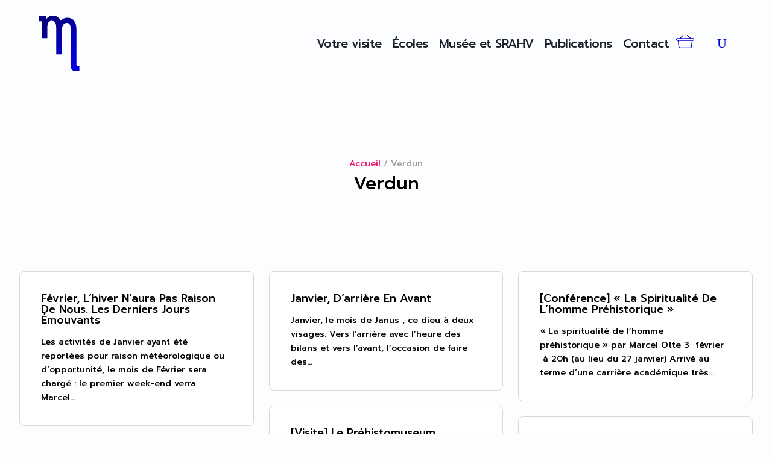

--- FILE ---
content_type: text/html; charset=UTF-8
request_url: https://www.mahvi.be/tag/verdun/
body_size: 32654
content:
<!DOCTYPE html>
<html lang="fr-FR" prefix="og: https://ogp.me/ns#">
<head>
	<meta charset="UTF-8" />
<meta http-equiv="X-UA-Compatible" content="IE=edge">
	<link rel="pingback" href="https://museedevise.be/xmlrpc.php" />

	<script type="text/javascript">
		document.documentElement.className = 'js';
	</script>
	
	<script id="cookieyes" type="text/javascript" src="https://cdn-cookieyes.com/client_data/20a9f7990ed02a16cf4b1b1e/script.js"></script>
<!-- Optimisation des moteurs de recherche par Rank Math PRO - https://rankmath.com/ -->
<title>Verdun - Musée d&#039;Archéologie et d&#039;Histoire de Visé</title>
<meta name="robots" content="follow, noindex"/>
<meta property="og:locale" content="fr_FR" />
<meta property="og:type" content="article" />
<meta property="og:title" content="Verdun - Musée d&#039;Archéologie et d&#039;Histoire de Visé" />
<meta property="og:url" content="https://museedevise.be/tag/verdun/" />
<meta property="og:site_name" content="Musée d&#039;Archéologie et d&#039;Histoire de Visé" />
<meta name="twitter:card" content="summary_large_image" />
<meta name="twitter:title" content="Verdun - Musée d&#039;Archéologie et d&#039;Histoire de Visé" />
<meta name="twitter:label1" content="Articles" />
<meta name="twitter:data1" content="16" />
<script type="application/ld+json" class="rank-math-schema-pro">{"@context":"https://schema.org","@graph":[{"@type":"Organization","@id":"https://museedevise.be/#organization","name":"Mus\u00e9e d&#039;Arch\u00e9ologie et d&#039;Histoire de Vis\u00e9","url":"https://museedevise.be"},{"@type":"WebSite","@id":"https://museedevise.be/#website","url":"https://museedevise.be","name":"Mus\u00e9e d&#039;Arch\u00e9ologie et d&#039;Histoire de Vis\u00e9","publisher":{"@id":"https://museedevise.be/#organization"},"inLanguage":"fr-FR"},{"@type":"BreadcrumbList","@id":"https://museedevise.be/tag/verdun/#breadcrumb","itemListElement":[{"@type":"ListItem","position":"1","item":{"@id":"https://museedevise.be/","name":"Accueil"}},{"@type":"ListItem","position":"2","item":{"@id":"https://museedevise.be/tag/verdun/","name":"Verdun"}}]},{"@type":"CollectionPage","@id":"https://museedevise.be/tag/verdun/#webpage","url":"https://museedevise.be/tag/verdun/","name":"Verdun - Mus\u00e9e d&#039;Arch\u00e9ologie et d&#039;Histoire de Vis\u00e9","isPartOf":{"@id":"https://museedevise.be/#website"},"inLanguage":"fr-FR","breadcrumb":{"@id":"https://museedevise.be/tag/verdun/#breadcrumb"}}]}</script>
<!-- /Extension Rank Math WordPress SEO -->

<link rel='dns-prefetch' href='//museedevise.be' />
<link rel='dns-prefetch' href='//www.googletagmanager.com' />
<link rel="alternate" type="application/rss+xml" title="Musée d&#039;Archéologie et d&#039;Histoire de Visé &raquo; Flux" href="https://museedevise.be/feed/" />
<link rel="alternate" type="application/rss+xml" title="Musée d&#039;Archéologie et d&#039;Histoire de Visé &raquo; Flux des commentaires" href="https://museedevise.be/comments/feed/" />
<link rel="alternate" type="application/rss+xml" title="Musée d&#039;Archéologie et d&#039;Histoire de Visé &raquo; Flux de l’étiquette Verdun" href="https://museedevise.be/tag/verdun/feed/" />
<meta content="Divi Child v.4.23.1.1708603684" name="generator"/><link rel='stylesheet' id='wcmultishipping-checkout-pickup-points-block-css' href='https://museedevise.be/wp-content/plugins/wc-multishipping/inc/woocommerce_block/style-index.css?ver=0.1.0' type='text/css' media='all' />
<link rel='stylesheet' id='wcmultishipping-blocks-integration-css' href='https://museedevise.be/wp-content/plugins/wc-multishipping/inc/woocommerce_block/style-index.css?ver=0.1.0' type='text/css' media='all' />
<style id='wp-emoji-styles-inline-css' type='text/css'>

	img.wp-smiley, img.emoji {
		display: inline !important;
		border: none !important;
		box-shadow: none !important;
		height: 1em !important;
		width: 1em !important;
		margin: 0 0.07em !important;
		vertical-align: -0.1em !important;
		background: none !important;
		padding: 0 !important;
	}
/*# sourceURL=wp-emoji-styles-inline-css */
</style>
<style id='wp-block-library-inline-css' type='text/css'>
:root{--wp-block-synced-color:#7a00df;--wp-block-synced-color--rgb:122,0,223;--wp-bound-block-color:var(--wp-block-synced-color);--wp-editor-canvas-background:#ddd;--wp-admin-theme-color:#007cba;--wp-admin-theme-color--rgb:0,124,186;--wp-admin-theme-color-darker-10:#006ba1;--wp-admin-theme-color-darker-10--rgb:0,107,160.5;--wp-admin-theme-color-darker-20:#005a87;--wp-admin-theme-color-darker-20--rgb:0,90,135;--wp-admin-border-width-focus:2px}@media (min-resolution:192dpi){:root{--wp-admin-border-width-focus:1.5px}}.wp-element-button{cursor:pointer}:root .has-very-light-gray-background-color{background-color:#eee}:root .has-very-dark-gray-background-color{background-color:#313131}:root .has-very-light-gray-color{color:#eee}:root .has-very-dark-gray-color{color:#313131}:root .has-vivid-green-cyan-to-vivid-cyan-blue-gradient-background{background:linear-gradient(135deg,#00d084,#0693e3)}:root .has-purple-crush-gradient-background{background:linear-gradient(135deg,#34e2e4,#4721fb 50%,#ab1dfe)}:root .has-hazy-dawn-gradient-background{background:linear-gradient(135deg,#faaca8,#dad0ec)}:root .has-subdued-olive-gradient-background{background:linear-gradient(135deg,#fafae1,#67a671)}:root .has-atomic-cream-gradient-background{background:linear-gradient(135deg,#fdd79a,#004a59)}:root .has-nightshade-gradient-background{background:linear-gradient(135deg,#330968,#31cdcf)}:root .has-midnight-gradient-background{background:linear-gradient(135deg,#020381,#2874fc)}:root{--wp--preset--font-size--normal:16px;--wp--preset--font-size--huge:42px}.has-regular-font-size{font-size:1em}.has-larger-font-size{font-size:2.625em}.has-normal-font-size{font-size:var(--wp--preset--font-size--normal)}.has-huge-font-size{font-size:var(--wp--preset--font-size--huge)}.has-text-align-center{text-align:center}.has-text-align-left{text-align:left}.has-text-align-right{text-align:right}.has-fit-text{white-space:nowrap!important}#end-resizable-editor-section{display:none}.aligncenter{clear:both}.items-justified-left{justify-content:flex-start}.items-justified-center{justify-content:center}.items-justified-right{justify-content:flex-end}.items-justified-space-between{justify-content:space-between}.screen-reader-text{border:0;clip-path:inset(50%);height:1px;margin:-1px;overflow:hidden;padding:0;position:absolute;width:1px;word-wrap:normal!important}.screen-reader-text:focus{background-color:#ddd;clip-path:none;color:#444;display:block;font-size:1em;height:auto;left:5px;line-height:normal;padding:15px 23px 14px;text-decoration:none;top:5px;width:auto;z-index:100000}html :where(.has-border-color){border-style:solid}html :where([style*=border-top-color]){border-top-style:solid}html :where([style*=border-right-color]){border-right-style:solid}html :where([style*=border-bottom-color]){border-bottom-style:solid}html :where([style*=border-left-color]){border-left-style:solid}html :where([style*=border-width]){border-style:solid}html :where([style*=border-top-width]){border-top-style:solid}html :where([style*=border-right-width]){border-right-style:solid}html :where([style*=border-bottom-width]){border-bottom-style:solid}html :where([style*=border-left-width]){border-left-style:solid}html :where(img[class*=wp-image-]){height:auto;max-width:100%}:where(figure){margin:0 0 1em}html :where(.is-position-sticky){--wp-admin--admin-bar--position-offset:var(--wp-admin--admin-bar--height,0px)}@media screen and (max-width:600px){html :where(.is-position-sticky){--wp-admin--admin-bar--position-offset:0px}}

/*# sourceURL=wp-block-library-inline-css */
</style><style id='global-styles-inline-css' type='text/css'>
:root{--wp--preset--aspect-ratio--square: 1;--wp--preset--aspect-ratio--4-3: 4/3;--wp--preset--aspect-ratio--3-4: 3/4;--wp--preset--aspect-ratio--3-2: 3/2;--wp--preset--aspect-ratio--2-3: 2/3;--wp--preset--aspect-ratio--16-9: 16/9;--wp--preset--aspect-ratio--9-16: 9/16;--wp--preset--color--black: #000000;--wp--preset--color--cyan-bluish-gray: #abb8c3;--wp--preset--color--white: #ffffff;--wp--preset--color--pale-pink: #f78da7;--wp--preset--color--vivid-red: #cf2e2e;--wp--preset--color--luminous-vivid-orange: #ff6900;--wp--preset--color--luminous-vivid-amber: #fcb900;--wp--preset--color--light-green-cyan: #7bdcb5;--wp--preset--color--vivid-green-cyan: #00d084;--wp--preset--color--pale-cyan-blue: #8ed1fc;--wp--preset--color--vivid-cyan-blue: #0693e3;--wp--preset--color--vivid-purple: #9b51e0;--wp--preset--gradient--vivid-cyan-blue-to-vivid-purple: linear-gradient(135deg,rgb(6,147,227) 0%,rgb(155,81,224) 100%);--wp--preset--gradient--light-green-cyan-to-vivid-green-cyan: linear-gradient(135deg,rgb(122,220,180) 0%,rgb(0,208,130) 100%);--wp--preset--gradient--luminous-vivid-amber-to-luminous-vivid-orange: linear-gradient(135deg,rgb(252,185,0) 0%,rgb(255,105,0) 100%);--wp--preset--gradient--luminous-vivid-orange-to-vivid-red: linear-gradient(135deg,rgb(255,105,0) 0%,rgb(207,46,46) 100%);--wp--preset--gradient--very-light-gray-to-cyan-bluish-gray: linear-gradient(135deg,rgb(238,238,238) 0%,rgb(169,184,195) 100%);--wp--preset--gradient--cool-to-warm-spectrum: linear-gradient(135deg,rgb(74,234,220) 0%,rgb(151,120,209) 20%,rgb(207,42,186) 40%,rgb(238,44,130) 60%,rgb(251,105,98) 80%,rgb(254,248,76) 100%);--wp--preset--gradient--blush-light-purple: linear-gradient(135deg,rgb(255,206,236) 0%,rgb(152,150,240) 100%);--wp--preset--gradient--blush-bordeaux: linear-gradient(135deg,rgb(254,205,165) 0%,rgb(254,45,45) 50%,rgb(107,0,62) 100%);--wp--preset--gradient--luminous-dusk: linear-gradient(135deg,rgb(255,203,112) 0%,rgb(199,81,192) 50%,rgb(65,88,208) 100%);--wp--preset--gradient--pale-ocean: linear-gradient(135deg,rgb(255,245,203) 0%,rgb(182,227,212) 50%,rgb(51,167,181) 100%);--wp--preset--gradient--electric-grass: linear-gradient(135deg,rgb(202,248,128) 0%,rgb(113,206,126) 100%);--wp--preset--gradient--midnight: linear-gradient(135deg,rgb(2,3,129) 0%,rgb(40,116,252) 100%);--wp--preset--font-size--small: 13px;--wp--preset--font-size--medium: 20px;--wp--preset--font-size--large: 36px;--wp--preset--font-size--x-large: 42px;--wp--preset--spacing--20: 0.44rem;--wp--preset--spacing--30: 0.67rem;--wp--preset--spacing--40: 1rem;--wp--preset--spacing--50: 1.5rem;--wp--preset--spacing--60: 2.25rem;--wp--preset--spacing--70: 3.38rem;--wp--preset--spacing--80: 5.06rem;--wp--preset--shadow--natural: 6px 6px 9px rgba(0, 0, 0, 0.2);--wp--preset--shadow--deep: 12px 12px 50px rgba(0, 0, 0, 0.4);--wp--preset--shadow--sharp: 6px 6px 0px rgba(0, 0, 0, 0.2);--wp--preset--shadow--outlined: 6px 6px 0px -3px rgb(255, 255, 255), 6px 6px rgb(0, 0, 0);--wp--preset--shadow--crisp: 6px 6px 0px rgb(0, 0, 0);}:root { --wp--style--global--content-size: 823px;--wp--style--global--wide-size: 1080px; }:where(body) { margin: 0; }.wp-site-blocks > .alignleft { float: left; margin-right: 2em; }.wp-site-blocks > .alignright { float: right; margin-left: 2em; }.wp-site-blocks > .aligncenter { justify-content: center; margin-left: auto; margin-right: auto; }:where(.is-layout-flex){gap: 0.5em;}:where(.is-layout-grid){gap: 0.5em;}.is-layout-flow > .alignleft{float: left;margin-inline-start: 0;margin-inline-end: 2em;}.is-layout-flow > .alignright{float: right;margin-inline-start: 2em;margin-inline-end: 0;}.is-layout-flow > .aligncenter{margin-left: auto !important;margin-right: auto !important;}.is-layout-constrained > .alignleft{float: left;margin-inline-start: 0;margin-inline-end: 2em;}.is-layout-constrained > .alignright{float: right;margin-inline-start: 2em;margin-inline-end: 0;}.is-layout-constrained > .aligncenter{margin-left: auto !important;margin-right: auto !important;}.is-layout-constrained > :where(:not(.alignleft):not(.alignright):not(.alignfull)){max-width: var(--wp--style--global--content-size);margin-left: auto !important;margin-right: auto !important;}.is-layout-constrained > .alignwide{max-width: var(--wp--style--global--wide-size);}body .is-layout-flex{display: flex;}.is-layout-flex{flex-wrap: wrap;align-items: center;}.is-layout-flex > :is(*, div){margin: 0;}body .is-layout-grid{display: grid;}.is-layout-grid > :is(*, div){margin: 0;}body{padding-top: 0px;padding-right: 0px;padding-bottom: 0px;padding-left: 0px;}:root :where(.wp-element-button, .wp-block-button__link){background-color: #32373c;border-width: 0;color: #fff;font-family: inherit;font-size: inherit;font-style: inherit;font-weight: inherit;letter-spacing: inherit;line-height: inherit;padding-top: calc(0.667em + 2px);padding-right: calc(1.333em + 2px);padding-bottom: calc(0.667em + 2px);padding-left: calc(1.333em + 2px);text-decoration: none;text-transform: inherit;}.has-black-color{color: var(--wp--preset--color--black) !important;}.has-cyan-bluish-gray-color{color: var(--wp--preset--color--cyan-bluish-gray) !important;}.has-white-color{color: var(--wp--preset--color--white) !important;}.has-pale-pink-color{color: var(--wp--preset--color--pale-pink) !important;}.has-vivid-red-color{color: var(--wp--preset--color--vivid-red) !important;}.has-luminous-vivid-orange-color{color: var(--wp--preset--color--luminous-vivid-orange) !important;}.has-luminous-vivid-amber-color{color: var(--wp--preset--color--luminous-vivid-amber) !important;}.has-light-green-cyan-color{color: var(--wp--preset--color--light-green-cyan) !important;}.has-vivid-green-cyan-color{color: var(--wp--preset--color--vivid-green-cyan) !important;}.has-pale-cyan-blue-color{color: var(--wp--preset--color--pale-cyan-blue) !important;}.has-vivid-cyan-blue-color{color: var(--wp--preset--color--vivid-cyan-blue) !important;}.has-vivid-purple-color{color: var(--wp--preset--color--vivid-purple) !important;}.has-black-background-color{background-color: var(--wp--preset--color--black) !important;}.has-cyan-bluish-gray-background-color{background-color: var(--wp--preset--color--cyan-bluish-gray) !important;}.has-white-background-color{background-color: var(--wp--preset--color--white) !important;}.has-pale-pink-background-color{background-color: var(--wp--preset--color--pale-pink) !important;}.has-vivid-red-background-color{background-color: var(--wp--preset--color--vivid-red) !important;}.has-luminous-vivid-orange-background-color{background-color: var(--wp--preset--color--luminous-vivid-orange) !important;}.has-luminous-vivid-amber-background-color{background-color: var(--wp--preset--color--luminous-vivid-amber) !important;}.has-light-green-cyan-background-color{background-color: var(--wp--preset--color--light-green-cyan) !important;}.has-vivid-green-cyan-background-color{background-color: var(--wp--preset--color--vivid-green-cyan) !important;}.has-pale-cyan-blue-background-color{background-color: var(--wp--preset--color--pale-cyan-blue) !important;}.has-vivid-cyan-blue-background-color{background-color: var(--wp--preset--color--vivid-cyan-blue) !important;}.has-vivid-purple-background-color{background-color: var(--wp--preset--color--vivid-purple) !important;}.has-black-border-color{border-color: var(--wp--preset--color--black) !important;}.has-cyan-bluish-gray-border-color{border-color: var(--wp--preset--color--cyan-bluish-gray) !important;}.has-white-border-color{border-color: var(--wp--preset--color--white) !important;}.has-pale-pink-border-color{border-color: var(--wp--preset--color--pale-pink) !important;}.has-vivid-red-border-color{border-color: var(--wp--preset--color--vivid-red) !important;}.has-luminous-vivid-orange-border-color{border-color: var(--wp--preset--color--luminous-vivid-orange) !important;}.has-luminous-vivid-amber-border-color{border-color: var(--wp--preset--color--luminous-vivid-amber) !important;}.has-light-green-cyan-border-color{border-color: var(--wp--preset--color--light-green-cyan) !important;}.has-vivid-green-cyan-border-color{border-color: var(--wp--preset--color--vivid-green-cyan) !important;}.has-pale-cyan-blue-border-color{border-color: var(--wp--preset--color--pale-cyan-blue) !important;}.has-vivid-cyan-blue-border-color{border-color: var(--wp--preset--color--vivid-cyan-blue) !important;}.has-vivid-purple-border-color{border-color: var(--wp--preset--color--vivid-purple) !important;}.has-vivid-cyan-blue-to-vivid-purple-gradient-background{background: var(--wp--preset--gradient--vivid-cyan-blue-to-vivid-purple) !important;}.has-light-green-cyan-to-vivid-green-cyan-gradient-background{background: var(--wp--preset--gradient--light-green-cyan-to-vivid-green-cyan) !important;}.has-luminous-vivid-amber-to-luminous-vivid-orange-gradient-background{background: var(--wp--preset--gradient--luminous-vivid-amber-to-luminous-vivid-orange) !important;}.has-luminous-vivid-orange-to-vivid-red-gradient-background{background: var(--wp--preset--gradient--luminous-vivid-orange-to-vivid-red) !important;}.has-very-light-gray-to-cyan-bluish-gray-gradient-background{background: var(--wp--preset--gradient--very-light-gray-to-cyan-bluish-gray) !important;}.has-cool-to-warm-spectrum-gradient-background{background: var(--wp--preset--gradient--cool-to-warm-spectrum) !important;}.has-blush-light-purple-gradient-background{background: var(--wp--preset--gradient--blush-light-purple) !important;}.has-blush-bordeaux-gradient-background{background: var(--wp--preset--gradient--blush-bordeaux) !important;}.has-luminous-dusk-gradient-background{background: var(--wp--preset--gradient--luminous-dusk) !important;}.has-pale-ocean-gradient-background{background: var(--wp--preset--gradient--pale-ocean) !important;}.has-electric-grass-gradient-background{background: var(--wp--preset--gradient--electric-grass) !important;}.has-midnight-gradient-background{background: var(--wp--preset--gradient--midnight) !important;}.has-small-font-size{font-size: var(--wp--preset--font-size--small) !important;}.has-medium-font-size{font-size: var(--wp--preset--font-size--medium) !important;}.has-large-font-size{font-size: var(--wp--preset--font-size--large) !important;}.has-x-large-font-size{font-size: var(--wp--preset--font-size--x-large) !important;}
/*# sourceURL=global-styles-inline-css */
</style>

<link rel='stylesheet' id='woocommerce-layout-css' href='https://museedevise.be/wp-content/plugins/woocommerce/assets/css/woocommerce-layout.css?ver=10.3.7' type='text/css' media='all' />
<link rel='stylesheet' id='woocommerce-smallscreen-css' href='https://museedevise.be/wp-content/plugins/woocommerce/assets/css/woocommerce-smallscreen.css?ver=10.3.7' type='text/css' media='only screen and (max-width: 768px)' />
<link rel='stylesheet' id='woocommerce-general-css' href='https://museedevise.be/wp-content/plugins/woocommerce/assets/css/woocommerce.css?ver=10.3.7' type='text/css' media='all' />
<style id='woocommerce-inline-inline-css' type='text/css'>
.woocommerce form .form-row .required { visibility: visible; }
/*# sourceURL=woocommerce-inline-inline-css */
</style>
<link rel='stylesheet' id='wpb_wmca_accordion_style-css' href='https://museedevise.be/wp-content/plugins/wpb-accordion-menu-or-category/assets/css/wpb_wmca_style.css?ver=1.0' type='text/css' media='all' />
<link rel='stylesheet' id='brands-styles-css' href='https://museedevise.be/wp-content/plugins/woocommerce/assets/css/brands.css?ver=10.3.7' type='text/css' media='all' />
<link rel='stylesheet' id='dgwt-wcas-style-css' href='https://museedevise.be/wp-content/plugins/ajax-search-for-woocommerce-premium/assets/css/style.min.css?ver=1.27.1' type='text/css' media='all' />
<link rel='stylesheet' id='divi-bodyshop-woocommerce-styles-css' href='https://museedevise.be/wp-content/plugins/divi-bodycommerce/styles/style.min.css?ver=8.4.8' type='text/css' media='all' />
<link rel='stylesheet' id='divi-ajax-filter-styles-css' href='https://museedevise.be/wp-content/plugins/divi-bodycommerce/includes/modules/divi-ajax-filter/divi/divi-4/styles/style.min.css?ver=8.4.8' type='text/css' media='all' />
<link rel='stylesheet' id='divi-machine-styles-css' href='https://museedevise.be/wp-content/plugins/divi-machine/styles/style.min.css?ver=6.3.9' type='text/css' media='all' />
<link rel='stylesheet' id='dmach-carousel-css-css' href='https://museedevise.be/wp-content/plugins/divi-machine/css/carousel.min.css?ver=6.3.9' type='text/css' media='all' />
<link rel='stylesheet' id='divi-style-parent-css' href='https://museedevise.be/wp-content/themes/Divi/style-static.min.css?ver=4.27.4' type='text/css' media='all' />
<link rel='stylesheet' id='divi-style-css' href='https://museedevise.be/wp-content/themes/Divi-mahvi/style.css?ver=4.27.4' type='text/css' media='all' />
<link rel='stylesheet' id='bc-style-old-css' href='https://museedevise.be/wp-content/plugins/divi-bodycommerce/css/style.min.css?ver=8.4.8' type='text/css' media='all' />
<script type="text/javascript" src="https://museedevise.be/wp-includes/js/jquery/jquery.min.js?ver=3.7.1" id="jquery-core-js"></script>
<script type="text/javascript" src="https://museedevise.be/wp-includes/js/jquery/jquery-migrate.min.js?ver=3.4.1" id="jquery-migrate-js"></script>
<script type="text/javascript" id="yaymail-notice-js-extra">
/* <![CDATA[ */
var yaymail_notice = {"admin_ajax":"https://museedevise.be/wp-admin/admin-ajax.php","nonce":"9add989dca"};
//# sourceURL=yaymail-notice-js-extra
/* ]]> */
</script>
<script type="text/javascript" src="https://museedevise.be/wp-content/plugins/yaymail/assets/scripts/notice.js?ver=4.3.1" id="yaymail-notice-js"></script>
<script type="text/javascript" src="https://museedevise.be/wp-content/plugins/woocommerce/assets/js/jquery-blockui/jquery.blockUI.min.js?ver=2.7.0-wc.10.3.7" id="wc-jquery-blockui-js" defer="defer" data-wp-strategy="defer"></script>
<script type="text/javascript" id="wc-add-to-cart-js-extra">
/* <![CDATA[ */
var wc_add_to_cart_params = {"ajax_url":"/wp-admin/admin-ajax.php","wc_ajax_url":"/?wc-ajax=%%endpoint%%","i18n_view_cart":"Voir le panier","cart_url":"https://museedevise.be/publications/panier/","is_cart":"","cart_redirect_after_add":"no"};
//# sourceURL=wc-add-to-cart-js-extra
/* ]]> */
</script>
<script type="text/javascript" src="https://museedevise.be/wp-content/plugins/woocommerce/assets/js/frontend/add-to-cart.min.js?ver=10.3.7" id="wc-add-to-cart-js" defer="defer" data-wp-strategy="defer"></script>
<script type="text/javascript" src="https://museedevise.be/wp-content/plugins/woocommerce/assets/js/js-cookie/js.cookie.min.js?ver=2.1.4-wc.10.3.7" id="wc-js-cookie-js" defer="defer" data-wp-strategy="defer"></script>
<script type="text/javascript" id="woocommerce-js-extra">
/* <![CDATA[ */
var woocommerce_params = {"ajax_url":"/wp-admin/admin-ajax.php","wc_ajax_url":"/?wc-ajax=%%endpoint%%","i18n_password_show":"Afficher le mot de passe","i18n_password_hide":"Masquer le mot de passe"};
//# sourceURL=woocommerce-js-extra
/* ]]> */
</script>
<script type="text/javascript" src="https://museedevise.be/wp-content/plugins/woocommerce/assets/js/frontend/woocommerce.min.js?ver=10.3.7" id="woocommerce-js" defer="defer" data-wp-strategy="defer"></script>

<!-- Extrait de code de la balise Google (gtag.js) ajouté par Site Kit -->
<!-- Extrait Google Analytics ajouté par Site Kit -->
<script type="text/javascript" src="https://www.googletagmanager.com/gtag/js?id=GT-M69KBB6S" id="google_gtagjs-js" async></script>
<script type="text/javascript" id="google_gtagjs-js-after">
/* <![CDATA[ */
window.dataLayer = window.dataLayer || [];function gtag(){dataLayer.push(arguments);}
gtag("set","linker",{"domains":["museedevise.be"]});
gtag("js", new Date());
gtag("set", "developer_id.dZTNiMT", true);
gtag("config", "GT-M69KBB6S");
//# sourceURL=google_gtagjs-js-after
/* ]]> */
</script>
<link rel="https://api.w.org/" href="https://museedevise.be/wp-json/" /><link rel="alternate" title="JSON" type="application/json" href="https://museedevise.be/wp-json/wp/v2/tags/1491" /><link rel="EditURI" type="application/rsd+xml" title="RSD" href="https://museedevise.be/xmlrpc.php?rsd" />
<meta name="generator" content="WordPress 6.9" />
<style id="bodyshop-pop_up_atc"> #bodycommerce_added_to_cart_popup {display: none;}.woocommerce ul.cart_list li, .woocommerce ul.product_list_widget li {position: relative;}#bodycommerce_added_to_cart_popup.active {display: block;position: fixed;z-index: 999999999999999999;top: 0;left: 0;right: 0;bottom: 0;background-color: rgba(0, 0, 0, 0.50);color: #fff;display: flex;justify-content: center;align-items: center;}.bc-added-modal-container {background-color: #fff;width: 80%;max-width: 800px;margin: auto;padding: 30px;color: #000;position: relative;overflow-y: auto;max-height: 80vh;}#bodycommerce_added_to_cart_popup .close-modal {position: absolute;right: 0;top: 0;}#bodycommerce_added_to_cart_popup .close-modal::after {font-family: "ETmodules" !important;font-weight: normal;font-style: normal;font-variant: normal;-webkit-font-smoothing: antialiased;-moz-osx-font-smoothing: grayscale;line-height: 1;text-transform: none;speak: none;font-size: 56px;color: #000000;z-index: 9999999;cursor: pointer;content: "\4d";}#bodycommerce_added_to_cart_popup .jde_hint {display: none;}.bc-added-buttons {display: flex;}.bc-added-buttons > div {flex: 1;}.bc-added-buttons_checkout {text-align: right;}@media all and (max-width: 980px) {.bc-added-buttons {display: block;}.bc-added-buttons > div {text-align: center;}.bc-added-buttons_checkout {text-align: center;}}.woocommerce-mini-cart-item.mini_cart_item .remove-mini-cart, .bodycommerce-minicart .woocommerce-mini-cart.cart_list li .remove-mini-cart { position: absolute;font-size:14px !important;color:#000000 !important; background-color: !important; width: 14px !important;}.woocommerce-mini-cart-item.mini_cart_item .remove-mini-cart:hover, .bodycommerce-minicart .woocommerce-mini-cart.cart_list li .remove-mini-cart:hover {color: !important;background-color: !important;}@media all and (max-width: 450px) {.bc-added-buttons .et_pb_button, .bc-added-buttons .button {display: block !important;}}</style></style><style id="bodycommerce-global">.woocommerce .woocommerce-error, .woocommerce .woocommerce-info, .woocommerce .woocommerce-message, .wc-block-components-notice-banner {padding-top: 15px !important;padding-bottom: 15px !important;padding-right: 25px !important;padding-left: 25px !important;font-size: 16px !important;}.woocommerce .woocommerce-error a, .woocommerce .woocommerce-info a, .woocommerce .woocommerce-message a, .wc-block-components-notice-banner a {font-size: 16px !important;}</style><style id="bodycommerce_minicart_custom_quantity_input">.woocommerce-mini-cart-item .cart-item-upd-quantity {flex-direction: row-reverse;display: flex !important;justify-content: space-between;align-items: anchor-center;padding-right: 40px !important;justify-content: space-between;}.woocommerce-mini-cart-item .cart-item-upd-quantity .quantity:has(input[type=hidden]) {display: none;}.woocommerce-mini-cart-item .cart-item-upd-quantity .quantity input[type="number"].qty {width: 100% !important;max-width: 100% !important;padding-top: 0px;padding-right: 10px;padding-bottom: 0px;padding-left: 10px;;border: none !important;text-decoration: none!important;appearance: none!important;outline: 0!important;box-shadow: none!important;background-color: transparent!important;color: #000 !important;text-align: center;margin: 0;}.woocommerce-mini-cart-item .cart-item-upd-quantity .quantity input[type="number"]::-webkit-inner-spin-button,.woocommerce-mini-cart-item .cart-item-upd-quantity .quantity input[type="number"]::-webkit-outer-spin-button {-webkit-appearance: none;margin: 0;}/* Hide number input arrows in Firefox */.woocommerce-mini-cart-item .cart-item-upd-quantity .quantity input[type="number"] {-moz-appearance: textfield;}.woocommerce-mini-cart-item .cart-item-upd-quantity .quantity {display: inline-block !important;text-decoration: none;-webkit-appearance: none;-moz-appearance: textfield;outline: 0;-webkit-box-shadow: none;-moz-box-shadow: none;box-shadow: none;position: relative;overflow: hidden;margin: 0 20px 0 0!important;border-style: solid!important;border-width: 1pxpx!important;border-color: #000!important;border-radius: 5px !important;background-color: transparent!important;max-width: 80px !important;width: 100px !important;;}.cart-item-upd-quantity .sub, .cart-item-upd-quantity .add,.quantity .sub, .quantity .add {text-decoration: none;position: absolute;top: 0;bottom: 0;line-height: 46px;font-size: 25px;padding: 0 12px;background-color: transparent;border: none;cursor: pointer;min-width: 30px;}.cart-item-upd-quantity .sub,.quantity .sub {left: 0;}.cart-item-upd-quantity .add, .quantity .add {right: 0;}.cart-item-upd-quantity .sub::after, .cart-item-upd-quantity .add::after,.quantity .sub::after, .quantity .add::after {position: absolute;font-family: "ETmodules";top: 50%;left: 50%;transform: translate(-50%,-50%);}.cart-item-upd-quantity .sub::after, .quantity .sub::after {content: "\4b";color: #000000;font-size: 14px;}.cart-item-upd-quantity .add::after,.quantity .add::after {content: "\4c";color: #000000;font-size: 14px;}.cart-item-upd-quantity.quantity input[type=number]::-webkit-inner-spin-button,.quantity input[type=number]::-webkit-outer-spin-button {-webkit-appearance:none;margin: 0}.bodycommerce-minicart .woocommerce-mini-cart-item .cart-item-price {position: initial;}.woocommerce-mini-cart-item .cart-item-upd-quantity .quantity {border: 1px solid #000 !important;}</style>        <script type="text/javascript">
            var bc_count_ajax_called = false;
        </script>
        <script>
jQuery(document).ready(function(i){const c=window.navigator.userAgent;function t(c){i(".et_pb_de_mach_archive_loop").each(function(t,s){var e,n,o,d=i(this).find(".dmach-grid-item"),h=(e=i(".dmach-grid-sizes"),n=c,o=void 0,i(e.attr("class").split(" ")).each(function(){this.indexOf(n)>-1&&(o=this)}),o).replace(c,""),a=1,r=1;i(d).each(function(i,c){a++});var l=Math.ceil(a/h),m=l*h;i(d).each(function(c,t){var s=(r-1)%h+1,e=Math.ceil(r*l/m);i(this).closest(".grid-posts").find(".dmach-grid-item:nth-child("+r+")").css("-ms-grid-row",""+e),i(this).closest(".grid-posts").find(".dmach-grid-item:nth-child("+r+")").css("-ms-grid-column",""+s),r++})})}/MSIE|Trident/.test(c)&&i(window).on("resize",function(){i(window).width()>=981?(col_size="col-desk-",t(col_size)):(col_size="col-mob-",t(col_size))})});
</script>

<style>
.col-desk-1>:not(.no-results-layout){display:-ms-grid;-ms-grid-columns:1fr}.col-desk-2>:not(.no-results-layout){display:-ms-grid;-ms-grid-columns:1fr 1fr}.col-desk-3>:not(.no-results-layout){display:-ms-grid;-ms-grid-columns:1fr 1fr 1fr}.col-desk-4>:not(.no-results-layout){display:-ms-grid;-ms-grid-columns:1fr 1fr 1fr 1fr}.col-desk-5>:not(.no-results-layout){display:-ms-grid;-ms-grid-columns:1fr 1fr 1fr 1fr 1fr}.col-desk-6>:not(.no-results-layout){display:-ms-grid;-ms-grid-columns:1fr 1fr 1fr 1fr 1fr 1fr}@media(max-width:980px){body .col-mob-1>:not(.no-results-layout){display:-ms-grid;-ms-grid-columns:1fr}body .col-mob-2>:not(.no-results-layout){display:-ms-grid;-ms-grid-columns:1fr 1fr}}@media screen and (-ms-high-contrast:active),(-ms-high-contrast:none){.et_pb_gutters4 .dmach-grid-sizes>:not(.no-results-layout)>div{margin-left:8%!important;margin-right:8%!important}.et_pb_gutters3 .dmach-grid-sizes>:not(.no-results-layout)>div{margin-left:5.5%!important;margin-right:5.5%!important}.et_pb_gutters2 .dmach-grid-sizes>:not(.no-results-layout)>div{margin-left:3%!important;margin-right:3%!important}.et_pb_gutters1 .dmach-grid-sizes>:not(.no-results-layout)>div{margin-left:0!important;margin-right:0!important}}
</style>

<meta name="generator" content="Site Kit by Google 1.167.0" />		<style>
			.dgwt-wcas-ico-magnifier,.dgwt-wcas-ico-magnifier-handler{max-width:20px}.dgwt-wcas-search-wrapp{max-width:300px}.dgwt-wcas-search-wrapp .dgwt-wcas-sf-wrapp input[type=search].dgwt-wcas-search-input,.dgwt-wcas-search-wrapp .dgwt-wcas-sf-wrapp input[type=search].dgwt-wcas-search-input:hover,.dgwt-wcas-search-wrapp .dgwt-wcas-sf-wrapp input[type=search].dgwt-wcas-search-input:focus{background-color:#fff;color:#0a0a0a;border-color:#fff}.dgwt-wcas-sf-wrapp input[type=search].dgwt-wcas-search-input::placeholder{color:#0a0a0a;opacity:.3}.dgwt-wcas-sf-wrapp input[type=search].dgwt-wcas-search-input::-webkit-input-placeholder{color:#0a0a0a;opacity:.3}.dgwt-wcas-sf-wrapp input[type=search].dgwt-wcas-search-input:-moz-placeholder{color:#0a0a0a;opacity:.3}.dgwt-wcas-sf-wrapp input[type=search].dgwt-wcas-search-input::-moz-placeholder{color:#0a0a0a;opacity:.3}.dgwt-wcas-sf-wrapp input[type=search].dgwt-wcas-search-input:-ms-input-placeholder{color:#0a0a0a}.dgwt-wcas-no-submit.dgwt-wcas-search-wrapp .dgwt-wcas-ico-magnifier path,.dgwt-wcas-search-wrapp .dgwt-wcas-close path{fill:#0a0a0a}.dgwt-wcas-loader-circular-path{stroke:#0a0a0a}.dgwt-wcas-preloader{opacity:.6}.dgwt-wcas-search-wrapp .dgwt-wcas-sf-wrapp .dgwt-wcas-search-submit::before{}.dgwt-wcas-search-wrapp .dgwt-wcas-sf-wrapp .dgwt-wcas-search-submit:hover::before,.dgwt-wcas-search-wrapp .dgwt-wcas-sf-wrapp .dgwt-wcas-search-submit:focus::before{}.dgwt-wcas-search-wrapp .dgwt-wcas-sf-wrapp .dgwt-wcas-search-submit,.dgwt-wcas-om-bar .dgwt-wcas-om-return{color:#fff}.dgwt-wcas-search-wrapp .dgwt-wcas-ico-magnifier,.dgwt-wcas-search-wrapp .dgwt-wcas-sf-wrapp .dgwt-wcas-search-submit svg path,.dgwt-wcas-om-bar .dgwt-wcas-om-return svg path{fill:#fff}.dgwt-wcas-suggestions-wrapp *,.dgwt-wcas-details-wrapp *,.dgwt-wcas-sd,.dgwt-wcas-suggestion *{color:#000}		</style>
			<style>
		#wcas-divi-search {
			display: none !important;
		}

		/* Custom header */
		.et_pb_menu__search .dgwt-wcas-search-wrapp {
			max-width: none;
		}

		/* Header style: Default, Centered Inline Logo */
		.et_header_style_split .et_search_form_container .dgwt-wcas-search-wrapp,
		.et_header_style_left .et_search_form_container .dgwt-wcas-search-wrapp {
			max-width: 400px;
			top: 0;
			bottom: 0;
			right: 45px;
			position: absolute;
			z-index: 1000;
			width: 100%;
		}

		.et_header_style_split .et_search_form_container .dgwt-wcas-close:not(.dgwt-wcas-inner-preloader),
		.et_header_style_left .et_search_form_container .dgwt-wcas-close:not(.dgwt-wcas-inner-preloader) {
			background-image: none;
		}

		.et_header_style_split .et_search_form_container span.et_close_search_field,
		.et_header_style_left .et_search_form_container span.et_close_search_field {
			right: 5px;
		}

		.et_header_style_split .et_search_form_container .js-dgwt-wcas-mobile-overlay-enabled .dgwt-wcas-search-form,
		.et_header_style_left .et_search_form_container .js-dgwt-wcas-mobile-overlay-enabled .dgwt-wcas-search-form {
			max-width: 100% !important;
		}

		.et_header_style_split .dgwt-wcas-overlay-mobile .dgwt-wcas-search-form,
		.et_header_style_left .dgwt-wcas-overlay-mobile .dgwt-wcas-search-form {
			max-width: 100% !important;
		}

		.dgwt-wcas-overlay-mobile .dgwt-wcas-search-wrapp-mobile {
			top: 0 !important;
		}

		/* Header style: Centered */
		.et_header_style_centered .et_search_form_container .dgwt-wcas-search-wrapp {
			bottom: 20px;
			position: absolute;
		}

		.et_header_style_centered .et_search_form_container .dgwt-wcas-preloader {
			right: 20px;
		}

		.et_header_style_centered .et_search_form_container .dgwt-wcas-close:not(.dgwt-wcas-inner-preloader) {
			background-image: none;
		}

		.et_header_style_centered .et_search_form_container span.et_close_search_field {
			right: 5px;
		}

		/* Header style: Slide in, Fullscreen */
		.et_header_style_fullscreen .et_slide_in_menu_container .dgwt-wcas-search-wrapp,
		.et_header_style_slide .et_slide_in_menu_container .dgwt-wcas-search-wrapp {
			margin-top: 15px;
		}

		.et_header_style_fullscreen .et_slide_in_menu_container .dgwt-wcas-search-wrapp {
			width: 400px;
		}

		.et_header_style_fullscreen .et_slide_in_menu_container .dgwt-wcas-search-input,
		.et_header_style_slide .et_slide_in_menu_container .dgwt-wcas-search-input {
			color: #444;
		}

		@media (max-width: 500px) {
			.et_header_style_fullscreen .et_slide_in_menu_container .dgwt-wcas-search-wrapp {
				width: 100%;
			}

			.et_header_style_slide .et_slide_in_menu_container .dgwt-wcas-search-wrapp {
				width: 100%;
				min-width: 150px;
			}
		}

		/* Full width nav */
		@media (min-width: 981px) {
			.et_fullwidth_nav .et_search_form_container .dgwt-wcas-search-wrapp {
				right: 40px;
			}

			.et_fullwidth_nav .et_search_form_container .dgwt-wcas-preloader {
				right: 0;
			}
		}

		/* Vertical nav */
		@media (min-width: 981px) {
			.et_vertical_nav #main-header .et_search_form_container {
				margin: 0 20px;
			}

			.et_vertical_nav .dgwt-wcas-search-wrapp {
				min-width: 100px;
				bottom: 0 !important;
				position: relative !important;
			}

			.et_vertical_nav .et_search_form_container span.et_close_search_field {
				right: 5px;
			}

			.et_vertical_nav .et_search_form_container .dgwt-wcas-close:not(.dgwt-wcas-inner-preloader) {
				background-image: none;
			}

			.et_vertical_nav .et_search_form_container .dgwt-wcas-preloader {
				right: 5px;
			}
		}
	</style>
	<meta name="viewport" content="width=device-width, initial-scale=1.0, maximum-scale=1.0, user-scalable=0" />	<noscript><style>.woocommerce-product-gallery{ opacity: 1 !important; }</style></noscript>
	<style id="bc_disable_spinning_ajax">.add_to_cart_button::after, .single_add_to_cart_button::after, .et_pb_db_atc button::after {-webkit-animation:none !important;animation:none !important;}</style><style type="text/css" id="custom-background-css">
body.custom-background { background-color: #fcfdff; }
</style>
	<link rel="stylesheet" href="https://use.typekit.net/asv3hpq.css">
<script type="text/javascript">
var elm=document.getElementsByTagName("html")[0];
elm.style.display="none";
document.addEventListener("DOMContentLoaded",function(event) {elm.style.display="block"; });
</script><style id="bodycommerce-cart-icon">.cart-icon svg path {fill : #0500da;}.cart-icon,body .column-cart .et_pb_module .cart-icon {position:relative;top: -10px !important;right: 0px !important;background-color: transparent;padding: 10px 10px 5px 10px;overflow: hidden;margin-bottom:-10px !important;}.cart-icon svg {position:relative;}.cart-count {position:relative;float: left;}#top-header span.shop-cart {display: inline-block;}#top-header .et-cart-info {display: block;}#et-secondary-menu {display: flex;}.cart-count{background-color: #f61067;border-radius: 100px;right: 0px;top: 0px;width: 25px;height: 25px;text-align: center;-webkit-transition: background-color 0.4s, color 0.4s, transform 0.4s, opacity 0.4s ease-in-out;-moz-transition: background-color 0.4s, color 0.4s, transform 0.4s, opacity 0.4s ease-in-out;transition: background-color 0.4s, color 0.4s, transform 0.4s, opacity 0.4s ease-in-out;}.cart-count p {color: #ffffff;font-size: 14px;position:absolute;top:50%;left:50%;transform:translate(-50%,-50%);}.cart-count:hover {background-color:#000000;}</style><style id="bodyshop-woo-minicart">.woocommerce ul.cart_list li, .woocommerce ul.product_list_widget li {display:block !important; padding-right:0 !important; font-size:inherit !important;}:root { --viewport-height: 100dvh; }@media all and (max-width: 980px) {.bodycommerce-minicart .close {position: absolute !important;top:30px;right:30px;z-index: 10; width: 43px; height: 43px; cursor: pointer;}.bodycommerce-minicart .close::after {text-shadow: none; font-family: "ETmodules" !important;font-weight: normal; font-style: normal; font-variant: normal;-webkit-font-smoothing: antialiased; -moz-osx-font-smoothing: grayscale;line-height: 1; text-transform: none; speak: none;content:"\4d";position: absolute; left: 0; top: 0;font-size:24px !important;}body .bodycommerce-minicart .woocommerce-mini-cart.cart_list {height: auto !important;max-height: calc(var(--viewport-height) - 210px);overflow: auto;}.bodycommerce-minicart-container { height: var(--viewport-height); }}@media all and (min-width: 981px) {.bodycommerce-minicart { max-height: 80vh; }body .bodycommerce-minicart .woocommerce-mini-cart.cart_list {height: auto !important; max-height: calc(80vh - 210px); overflow: auto;}}.bodycommerce-minicart .woocommerce-mini-cart__buttons .button,body .bodycommerce-minicart .bc-minicart-slide-bottom p.woocommerce-mini-cart__buttons a.wc-forward:not(.checkout) {display: none !important;}.bodycommerce-minicart .woocommerce-mini-cart__buttons .button.checkout {display: block !important; width: 100%; text-align: center;}.mini_cart_item, .woocommerce-mini-cart__empty-message,.et_slide_menu_top .bodycommerce-minicart-container,.dropdown-minicart .woocommerce-mini-cart__total.total {}.bodycommerce-minicart {position:absolute;right:0px;display:none;top:90px;z-index:1010;width:360px;overflow-y:auto;}.minicart-active .bodycommerce_main_content::before {content:""; display:block; position:fixed; left:0; top:0; width:100vw; height:100vh;background-color:rgba(0, 0, 0, 0.50) !important;z-index:100;}.minicart-active .et-l--header .et_pb_section.section_with_cart { z-index: 1020; }.bodycommerce-minicart ul.woocommerce-mini-cart { visibility: visible; opacity: 1; }.woocommerce ul.cart_list li img, .woocommerce ul.product_list_widget li img {width:32px;}.woocommerce ul.cart_list li, .woocommerce ul.product_list_widget li { position: relative; }.bodycommerce-minicart .button.checkout.wc-forward { float:none; }.et-cart-info { position: relative; } span.shop-cart { position: relative; }.bodycommerce-minicart a.button.wc-forward:after, .bodycommerce-minicart a.button.wc-forward:before { display:inline-block; }.et_button_no_icon .bodycommerce-minicart a.button.wc-forward:after, .et_button_no_icon .bodycommerce-minicart a.button.wc-forward:before { display:none; }.bodycommerce-minicart.active { display:block; }.bodycommerce-minicart-container { padding:24px; border-radius:0 0 2px 2px; }.bodycommerce-minicart { -webkit-box-shadow: 0 2px 2px 0 rgba(0,0,0,.14), 0 1px 5px 0 rgba(0,0,0,.12), 0 3px 1px -2px rgba(0,0,0,.2);box-shadow: 0 2px 2px 0 rgba(0,0,0,.14), 0 1px 5px 0 rgba(0,0,0,.12), 0 3px 1px -2px rgba(0,0,0,.2); padding-bottom:20px; background-color:#fcfdff !important; }body .bodycommerce-minicart { background-color:#fcfdff !important; }.bodycommerce-minicart.active-always { display:block !important; }body .bodycommerce-minicart .bc-minicart-slide-bottom .woocommerce-mini-cart__buttons .wc-forward {display: block !important; width: 100%; text-align: center;}body .bodycommerce-minicart .bc-minicart-slide-bottom .woocommerce-mini-cart__buttons .checkout.wc-forward {margin-top: 20px;}.bodycommerce-minicart .woocommerce-mini-cart__total.total, .woocommerce-mini-cart__total.total {font-size:20px !important;color:#000000 !important;}.woocommerce-mini-cart-item.mini_cart_item a,.bodycommerce-minicart .woocommerce-mini-cart.cart_list li a,.et-db #et-boc .et-l .bodycommerce-minicart .woocommerce-mini-cart.cart_list li a {font-size:14px !important;color:#000000 !important;}.woocommerce-mini-cart-item.mini_cart_item .remove-mini-cart,.bodycommerce-minicart .woocommerce-mini-cart.cart_list li .remove-mini-cart {position:absolute;font-size:14px !important;color:#000000 !important;width:14px !important;}.woocommerce-mini-cart-item.mini_cart_item .remove-mini-cart:hover,.bodycommerce-minicart .woocommerce-mini-cart.cart_list li .remove-mini-cart:hover {}.woocommerce-mini-cart-item.mini_cart_item .quantity {font-size:14px !important;color:#000000 !important;display:inline;}@media all and (max-width: 881px) {.bodycommerce-minicart { position: fixed; top: 0; width: 100vw; left: 0; }#main-header { z-index: 999999; }}.minicart-active-zindex { z-index: 9999999 !important; }.et_pb_sticky_placeholder .minicart-active-zindex { z-index: 0 !important; }</style><style id="bodycommerce-sale-badge-default">.bodycommerce-sale-badge {position:relative;}.woocommerce #page-container span.onsale, .woocommerce-page #page-container span.onsale {background-color: #f61067 !important;left: 10px !important;top: 10px !important;font-size: 18px;color: #ffffff;right: auto !important;}.bodycommerce-sale-badge svg polygon, .bodycommerce-sale-badge svg circle {fill: #000000 !important;}.bodycommerce-percentage {position: absolute;z-index: 101;left: 0px;top: 10px;width: 60px;font-size: 18px;color: #ffffff;line-height: 60px;text-align: center;}</style><link rel="icon" href="https://museedevise.be/wp-content/uploads/2024/08/cropped-favicon-vise-32x32.png" sizes="32x32" />
<link rel="icon" href="https://museedevise.be/wp-content/uploads/2024/08/cropped-favicon-vise-192x192.png" sizes="192x192" />
<link rel="apple-touch-icon" href="https://museedevise.be/wp-content/uploads/2024/08/cropped-favicon-vise-180x180.png" />
<meta name="msapplication-TileImage" content="https://museedevise.be/wp-content/uploads/2024/08/cropped-favicon-vise-270x270.png" />
<link rel="stylesheet" id="et-divi-customizer-global-cached-inline-styles" href="https://museedevise.be/wp-content/et-cache/global/et-divi-customizer-global.min.css?ver=1757074783" /><link rel="stylesheet" id="et-core-unified-cpt-239587-cached-inline-styles" href="https://museedevise.be/wp-content/et-cache/239587/et-core-unified-cpt-239587.min.css?ver=1757074784" /><link rel="stylesheet" id="et-core-unified-cpt-987520965-cached-inline-styles" href="https://museedevise.be/wp-content/et-cache/987520965/et-core-unified-cpt-987520965.min.css?ver=1757074812" /><link rel="stylesheet" id="et-core-unified-cpt-239556-cached-inline-styles" href="https://museedevise.be/wp-content/et-cache/239556/et-core-unified-cpt-239556.min.css?ver=1757074784" /><link rel='stylesheet' id='wc-stripe-blocks-checkout-style-css' href='https://museedevise.be/wp-content/plugins/woocommerce-gateway-stripe/build/upe-blocks.css?ver=7a015a6f0fabd17529b6' type='text/css' media='all' />
<link rel='stylesheet' id='wc-blocks-style-css' href='https://museedevise.be/wp-content/plugins/woocommerce/assets/client/blocks/wc-blocks.css?ver=wc-10.3.7' type='text/css' media='all' />
<link rel='stylesheet' id='et-builder-googlefonts-css' href='https://fonts.googleapis.com/css?family=Prompt:100,100italic,200,200italic,300,300italic,regular,italic,500,500italic,600,600italic,700,700italic,800,800italic,900,900italic&#038;subset=latin,latin-ext&#038;display=swap' type='text/css' media='all' />
</head>
<body class="archive tag tag-verdun tag-1491 custom-background wp-theme-Divi wp-child-theme-Divi-mahvi theme-Divi et-tb-has-template et-tb-has-header et-tb-has-body et-tb-has-footer woocommerce-no-js et_pb_button_helper_class et_cover_background et_pb_gutter osx et_pb_gutters3 et_divi_theme et-db woocommerce">
	<div id="page-container">
<div id="et-boc" class="et-boc">
			
		<header class="et-l et-l--header">
			<div class="et_builder_inner_content et_pb_gutters3"><div id="top" class="et_pb_section et_pb_section_0_tb_header et_pb_with_background et_section_regular et_pb_section--with-menu" >
				
				
				
				
				
				
				<div class="et_pb_row et_pb_row_0_tb_header et_pb_row--with-menu">
				<div class="et_pb_column et_pb_column_4_4 et_pb_column_0_tb_header  et_pb_css_mix_blend_mode_passthrough et-last-child et_pb_column--with-menu">
				
				
				
				
				<div class="et_pb_module et_pb_menu et_pb_menu_0_tb_header menu-mahvi pa-underline-fade pa-fullscreen-menu et_pb_bg_layout_light  et_pb_text_align_right et_dropdown_animation_fade et_pb_menu--with-logo et_pb_menu--style-left_aligned">
					
					
					
					
					<div class="et_pb_menu_inner_container clearfix">
						<div class="et_pb_menu__logo-wrap">
			  <div class="et_pb_menu__logo">
				<a href="https://museedevise.be/" ><img decoding="async" src="https://museedevise.be/wp-content/uploads/2024/02/Fichier-8.svg" alt="" class="wp-image-239153" /></a>
			  </div>
			</div>
						<div class="et_pb_menu__wrap">
							<div class="et_pb_menu__menu">
								<nav class="et-menu-nav"><ul id="menu-mahvi-menu-global" class="et-menu nav"><li class="et_pb_menu_page_id-240208 menu-item menu-item-type-post_type menu-item-object-page menu-item-240224"><a href="https://museedevise.be/votre-visite/">Votre visite</a></li>
<li class="et_pb_menu_page_id-987517821 menu-item menu-item-type-post_type menu-item-object-page menu-item-987520286"><a href="https://museedevise.be/activites-scolaires/">Écoles</a></li>
<li class="et_pb_menu_page_id-987517719 menu-item menu-item-type-post_type menu-item-object-page menu-item-987517721"><a href="https://museedevise.be/le-musee-et-la-srahv/">Musée et SRAHV</a></li>
<li class="et_pb_menu_page_id-239017 menu-item menu-item-type-post_type menu-item-object-page menu-item-987519629"><a href="https://museedevise.be/publications/">Publications</a></li>
<li class="et_pb_menu_page_id-987517867 menu-item menu-item-type-post_type menu-item-object-page menu-item-987517872"><a href="https://museedevise.be/contact/">Contact</a></li>
</ul></nav>
							</div>
							<div class="bc_menu_cart"><span class="shop-cart">                <a href="https://museedevise.be/publications/panier/" class="cart-link-a et-cart-info cart-link bc-first" data-url="https://museedevise.be/publications/panier/">
                <div class="cart-icon enable_minicart_mobile"><svg style="width:30px;max-height:30px;float:left;" version="1.1" xmlns="http://www.w3.org/2000/svg" viewBox="0 0 46 46" xmlns:xlink="http://www.w3.org/1999/xlink" enable-background="new 0 0 46 46">
  <g>
    <g>
      <path d="m42.5,14.004h-5.129l-8.536-8.008-1.486,1.397 7.298,6.612h-22.51l6.514-6.612-1.487-1.397-7.612,8.008h-6.052c-1.933,0-3.5,1.567-3.5,3.5 0,1.933 1.567,3.5 3.5,3.5h0.736l1.764,14c0,2.761 2.239,5 5,5h24c2.761,0 5-2.239 5-5l1.764-14h0.736c1.933,0 3.5-1.567 3.5-3.5 0-1.933-1.567-3.5-3.5-3.5zm-4.5,21c0,1.657-1.343,3-3,3h-24c-1.657,0-3-1.343-3-3l-1.875-14h33.75l-1.875,14zm4.5-16h-39c-0.828,0-1.5-0.672-1.5-1.5s0.672-1.5 1.5-1.5h39c0.828,0 1.5,0.672 1.5,1.5s-0.672,1.5-1.5,1.5z"/>
    </g>
  </g>
</svg>


      
                                        <div class="cart-count loaded hidethis"><p></p> </div>
                                                
                </div>
                </a>
                
                      <script>
        jQuery(document).ready(function($){
          var remove_clicked = false;
          $(document).on('click', '.remove-mini-cart', function (e) {
              remove_clicked = true;
          });
        });
      </script>
      <div class="bodycommerce-minicart one">
              <div class="mini-cart-loading">
          <div class="mini-cart-loading-inner">
            <div class="mini-cart-loading-icon">
            <div class="ajax-loading load-4"><div class="lines"><div class="line"></div><div class="line"></div><div class="line"></div></div><div class="spinner donut-cont"><div class="donut"></div></div><div class="spinner donutmulti-cont"><div class="donut multi"></div></div><div class="spinner ripple-cont"><div class="ripple"></div></div></div>
            </div>
          </div>
            <style>
                .mini-cart-loading-icon {
                    position: relative;
                }

                .mini-cart-loading{
                    height: 100px;
                }

                .mini-cart-loading,
                .mini-cart-loading .ajax-loading {
                    display: flex;
                    justify-content: center;
                    align-items: center;
                }

                .mini-cart-loading .donut {
                    left: -45px;
                    position: absolute;
                }
            </style>
        </div>
              </div>
                <script>
          jQuery(document).ready(function($) {
                $('body').on('updated_cart_totals',function() {
                    $( '.shop_table.cart' ).closest( 'form' ).find( 'input[name="update_cart"]' ).prop( 'disabled', false ); // this will enable the button.
                    // location.reload(); 
                });
                              var close_clicked = false;
              $(document).on('touchstart click', ".close, .CartClick" , function(event){
                  event.preventDefault();
                  if (!$(".bodycommerce-minicart").hasClass("active-always")) {
                      close_clicked = true;
                      $(".bodycommerce-minicart").removeClass('active');
                      $("body").removeClass('slidein-minicart-active');
                      $(".bodycommerce-minicart").closest('.et_pb_section').removeClass('minicart-active-zindex');
                      $(".bodycommerce-minicart").closest('.et_pb_row').removeClass('minicart-active-zindex');
                      $(".CartClick").fadeOut();
                      setTimeout( function() {
                          close_clicked = false;
                        }, 500 );
                  } else {
                      close_clicked = true;
                      $(".bodycommerce-minicart").removeClass('active-always');
                      $(".bodycommerce-minicart").removeClass('active');
                      $("body").removeClass('slidein-minicart-active');
                      $(".bodycommerce-minicart").closest('.et_pb_section').removeClass('minicart-active-zindex');
                      $(".bodycommerce-minicart").closest('.et_pb_row').removeClass('minicart-active-zindex');
                      $(".CartClick").removeClass('active-always');
                      $(".CartClick").fadeOut();
                  }
              });
              $(document).on('touchstart click', ".close, .CartClick" , function(event){
                      event.preventDefault();
                      close_clicked = true;
                      $(".bodycommerce-minicart").removeClass('active-always');
                      $(".bodycommerce-minicart").removeClass('active');
                      $("body").removeClass('slidein-minicart-active');
                      $(".bodycommerce-minicart").closest('.et_pb_section').removeClass('minicart-active-zindex');
                      $(".bodycommerce-minicart").closest('.et_pb_row').removeClass('minicart-active-zindex');
                      $(".CartClick").removeClass('active-always');
                      $(".CartClick").fadeOut();
                      setTimeout( function() {
                        close_clicked = false;
                      }, 500 );
                  });
              $("body").addClass('woocommerce bc-woocommerce');
              $('.et-cart-info').hover(function() {
                  if ( $(window).width() > 767 ){
                      $(".bodycommerce-minicart").addClass('active');
                      $("body").addClass('minicart-active');
                  }
              }, function() {
                  if ( $(window).width() > 767 ){
                      setTimeout(function() {
                          var isHovered_minicart = ($('.bodycommerce-minicart:hover').length > 0);
                          var isHovered_icon = ($('.et-cart-info:hover').length > 0);
                          if (isHovered_minicart || isHovered_icon) {} else {
                              $(".bodycommerce-minicart").removeClass('active');
                              $("body").removeClass('minicart-active');
                          }
                      }, 800);
                  }
              });

              // if click on a, if close_clicked is true, return false
              $('a').click(function(e) {
                  if ( close_clicked ) {
                  e.preventDefault();
                  e.stopPropagation();
                    return false;
                  }
              });
              
              $('.et-cart-info').click(function(e) {
                  e.preventDefault();
                  e.stopPropagation();
                  if ( close_clicked ) {
                    return false;
                  }
                  var href = $(this).attr('href');
                  if ( $(window).width() > 767 ){
                      if ($(this).hasClass('cart-link-span')) {
                          location.href = $(this).data('url');
                      } else {
                          location.href = href;
                      }
                  }else{
                      if ($(this).closest('.shop-cart').find('.cart-icon').hasClass('disable_minicart_mobile')) {
                          if ($(this).hasClass('cart-link-span')) {
                              document.location.href = $(this).data('url');
                          } else {
                              document.location.href = href;
                          }
                      } else {
                          $("body").addClass('slidein-minicart-active');
                          $(".bodycommerce-minicart").closest('.et_pb_section').addClass('minicart-active-zindex');
                          $(".bodycommerce-minicart").closest('.et_pb_row').addClass('minicart-active-zindex');
                          $(".bodycommerce-minicart").addClass('active');
                          $("body").addClass('minicart-active');
                      }
                  }
              });
              
              if ( $(window).width() > 767 ){
                  $('.bodycommerce-minicart').hover(function() {
                      $(".bodycommerce-minicart").addClass('active');
                      $("body").addClass('minicart-active');
                  }, function() {
                      $(".bodycommerce-minicart").removeClass('active');
                      $("body").removeClass('minicart-active');
                  });    
              }
                                var showdelay = 2;
                  var closedelay = 5;
                  var section = 1;
                  var showdelaytime = showdelay * 1000;
                  var closedelaytime = closedelay * 1000;
                 
                  $(document).on('bodycommerce_atc_completed', function(){
                      setTimeout(function() {
                          if (!$('body').hasClass('hide-cart-mobile')) {
                              $(".bodycommerce-minicart").addClass('active-always');
                              $("body").addClass('slidein-minicart-active');
                              $(".bodycommerce-minicart").closest('.et_pb_section').addClass('minicart-active-zindex');
                              $(".bodycommerce-minicart").closest('.et_pb_row').addClass('minicart-active-zindex');
                              $("body").addClass('minicart-active');
                              $(".CartClick").addClass('active-always');
                          }
                      }, showdelaytime);
                      setTimeout(function() {
                          if (!$('body').hasClass('hide-cart-mobile')) {
                              $(".bodycommerce-minicart").removeClass('active-always');
                              $("body").removeClass('minicart-active');
                              $("body").removeClass('slidein-minicart-active');
                              $(".bodycommerce-minicart").closest('.et_pb_section').removeClass('minicart-active-zindex');
                              $(".bodycommerce-minicart").closest('.et_pb_row').removeClass('minicart-active-zindex');
                              $(".CartClick").removeClass('active-always');
                          }
                      }, closedelaytime)
                  })
                            });
          
            if (typeof appHeight === 'undefined') {
                    const appHeight = () => {
                        const doc = document.documentElement
                        doc.style.setProperty('--viewpoint-height', `${window.innerHeight}px`)
                    }
                    window.addEventListener('resize', appHeight)
                    appHeight();
                }
         </script>
         <script>
      jQuery(document).ready(function(){
        if ( bc_count_ajax_called == false ) {
          bc_count_ajax_called = true;
          jQuery('.cart-count').addClass("hideanimation");
          jQuery.ajax({
              url: 'https://museedevise.be/wp-admin/admin-ajax.php',
              data: {
                  action: 'get_bc_cart_count'
                  },
                  type: 'POST',
                  success: function( data ) {
                      jQuery('.cart-count p').html( data );
                      jQuery('.cart-count').removeClass("hideanimation");

                      if ( jQuery('.bodycommerce-minicart-container').find('.remove-mini-cart').length == 0 ) {
                          if( typeof remove_clicked !== "undefined"){
                              if (jQuery('body').hasClass('woocommerce-checkout') && remove_clicked == true ) {
                                  location.reload();
                              }
                          }
                      }
                      
                      remove_clicked = false;
                      bc_count_ajax_called = false;
                  }
          });
        }
      });
  </script>
</span></div>
							<button type="button" class="et_pb_menu__icon et_pb_menu__search-button"></button>
							<div class="et_mobile_nav_menu">
				<div class="mobile_nav closed">
					<span class="mobile_menu_bar"></span>
				</div>
			</div>
						</div>
						<div class="et_pb_menu__search-container et_pb_menu__search-container--disabled">
				<div class="et_pb_menu__search">
					<form role="search" method="get" class="et_pb_menu__search-form" action="https://museedevise.be/">
						<input type="search" class="et_pb_menu__search-input" placeholder="Chercher …" name="s" title="Rechercher:" />
					</form>
					<button type="button" class="et_pb_menu__icon et_pb_menu__close-search-button"></button>
				</div>
			</div>
					</div>
				</div>
			</div>
				
				
				
				
			</div>
				
				
			</div>		</div>
	</header>
	<div id="et-main-area">
	
    <div id="main-content">
    <div class="et-l et-l--body">
			<div class="et_builder_inner_content et_pb_gutters3">
		<div class="et_pb_section et_pb_section_0_tb_body et_pb_with_background et_section_regular" >
				
				
				
				
				
				
				<div class="et_pb_row et_pb_row_0_tb_body">
				<div class="et_pb_column et_pb_column_4_4 et_pb_column_0_tb_body  et_pb_css_mix_blend_mode_passthrough et-last-child">
				
				
				
				
				<div class="et_pb_module et_pb_text et_pb_text_0_tb_body  et_pb_text_align_center et_pb_bg_layout_light">
				
				
				
				
				<div class="et_pb_text_inner"><p style="text-align: center;"><nav aria-label="breadcrumbs" class="rank-math-breadcrumb"><p><a href="https://museedevise.be/">Accueil</a><span class="separator"> / </span><span class="last">Verdun</span></p></nav></p></div>
			</div><div class="et_pb_module et_pb_text et_pb_text_1_tb_body  et_pb_text_align_center et_pb_bg_layout_light">
				
				
				
				
				<div class="et_pb_text_inner"><h1>Verdun</h1></div>
			</div>
			</div>
				
				
				
				
			</div>
				
				
			</div><div class="et_pb_section et_pb_section_1_tb_body et_pb_with_background et_section_regular" >
				
				
				
				
				
				
				<div class="et_pb_row et_pb_row_1_tb_body et_pb_gutters2">
				<div class="et_pb_column et_pb_column_4_4 et_pb_column_1_tb_body  et_pb_css_mix_blend_mode_passthrough et-last-child">
				
				
				
				
				<div class="et_pb_module et_pb_de_mach_archive_loop et_pb_de_mach_archive_loop_0_tb_body searchres content_visibility_hover de_loop_divi-blog et_pb_blog_grid grid-layout-masonry clearfix  main-loop loadmore-align-center main-archive-loop load_more_infinite">
				
				
				
				
				
				
				<div class="et_pb_module_inner">
										<div class="dmach-before-posts"></div>
									<div class="filter-param-tags"></div>
				<div class="filtered-posts-cont" data-ajaxload-anim="load-6">
										<div class="filtered-posts-loading load-6 "></div>
					<div class="dmach-grid-sizes divi-filter-archive-loop main-loop   masonry "
					data-link_wholegrid="on"
					data-wholegrid-external="off"
					data-wholegrid-external_acf="none"
										data-post_exclude=""
																				data-layoutid="none"
					data-posttype="post"
					data-noresults="none"
					data-no_results_text="Nous ne trouvons pas d&#039;éléments correspondant à votre recherche. Peut-être tenter une autre requête ou explorer d&#039;autres sections de notre site pour découvrir les trésors de notre histoire et de notre patrimoine."
					data-sortorder="date"
															data-sorttype="string"
					data-sortasc="DESC"
					data-gridstyle="masonry"
					data-masonry_ajax_buffer="500"
					data-columnscount="3"
					data-pagi_scrollto="on"
					data-pagi_scrollto_fine="0px"
					data-postnumber="10"
					data-offset="0"
					data-loadmore="infinite"
										data-resultcount="off"
					data-countposition="right"
					data-result-count-single-text="Showing the single result"
					data-result-count-all-text="Showing all %d results"
					data-result-count-pagination-text="Showing %d-%d of %d results"
					data-btntext="Load More"
					data-btntext_loading="Loading..."
					data-posttax=""
					data-postterm=""
											data-masonry-row-column="25"
						data-masonry-row-gap="25"
						data-masonry-columns-desktop="3"
						data-masonry-columns-tablet="2"
						data-masonry-columns-mobile="1"
										data-search=""
					data-include_category=""
					data-include_tag=""
					data-exclude_category=""
					data-include_cats=""
					data-include_tags=""
					data-exclude_cats=""
					data-exclude_tags=""
					data-onload_cats=""
					data-onload_tags=""
					data-onload_tax="post"
					data-onload_terms=""
									data-current_category=""
					data-current_custom_category=""
					data-current_custom_category_terms=""
					data-current_author=""
					data-filter-var="{&quot;post_type&quot;:[&quot;post&quot;],&quot;post_status&quot;:&quot;publish&quot;,&quot;posts_per_page&quot;:10,&quot;post__not_in&quot;:[&quot;&quot;,12015],&quot;tax_query&quot;:{&quot;relation&quot;:&quot;AND&quot;},&quot;paged&quot;:1,&quot;tag&quot;:&quot;verdun&quot;,&quot;orderby&quot;:{&quot;date&quot;:&quot;DESC&quot;},&quot;meta_query&quot;:[[]],&quot;ignore_sticky_posts&quot;:1,&quot;relevanssi&quot;:&quot;true&quot;,&quot;error&quot;:&quot;&quot;,&quot;m&quot;:&quot;&quot;,&quot;p&quot;:0,&quot;post_parent&quot;:&quot;&quot;,&quot;subpost&quot;:&quot;&quot;,&quot;subpost_id&quot;:&quot;&quot;,&quot;attachment&quot;:&quot;&quot;,&quot;attachment_id&quot;:0,&quot;name&quot;:&quot;&quot;,&quot;pagename&quot;:&quot;&quot;,&quot;page_id&quot;:0,&quot;second&quot;:&quot;&quot;,&quot;minute&quot;:&quot;&quot;,&quot;hour&quot;:&quot;&quot;,&quot;day&quot;:0,&quot;monthnum&quot;:0,&quot;year&quot;:0,&quot;w&quot;:0,&quot;category_name&quot;:&quot;&quot;,&quot;cat&quot;:&quot;&quot;,&quot;tag_id&quot;:1491,&quot;author&quot;:&quot;&quot;,&quot;author_name&quot;:&quot;&quot;,&quot;feed&quot;:&quot;&quot;,&quot;tb&quot;:&quot;&quot;,&quot;meta_key&quot;:&quot;&quot;,&quot;meta_value&quot;:&quot;&quot;,&quot;preview&quot;:&quot;&quot;,&quot;s&quot;:&quot;&quot;,&quot;sentence&quot;:&quot;&quot;,&quot;title&quot;:&quot;&quot;,&quot;fields&quot;:&quot;all&quot;,&quot;menu_order&quot;:&quot;&quot;,&quot;embed&quot;:&quot;&quot;,&quot;category__in&quot;:[],&quot;category__not_in&quot;:[],&quot;category__and&quot;:[],&quot;post__in&quot;:[],&quot;post_name__in&quot;:[],&quot;tag__in&quot;:[],&quot;tag__not_in&quot;:[],&quot;tag__and&quot;:[],&quot;tag_slug__in&quot;:[&quot;verdun&quot;],&quot;tag_slug__and&quot;:[],&quot;post_parent__in&quot;:[],&quot;post_parent__not_in&quot;:[],&quot;author__in&quot;:[],&quot;author__not_in&quot;:[],&quot;search_columns&quot;:[],&quot;suppress_filters&quot;:false,&quot;cache_results&quot;:true,&quot;update_post_term_cache&quot;:true,&quot;update_menu_item_cache&quot;:false,&quot;lazy_load_term_meta&quot;:true,&quot;update_post_meta_cache&quot;:true,&quot;nopaging&quot;:false,&quot;comments_per_page&quot;:&quot;50&quot;,&quot;no_found_rows&quot;:false,&quot;order&quot;:&quot;DESC&quot;,&quot;custom_sort_order&quot;:&quot;date&quot;,&quot;custom_sort_order_dir&quot;:&quot;DESC&quot;,&quot;custom_secondary_sort&quot;:&quot;menu_order&quot;,&quot;custom_secondary_sort_dir&quot;:&quot;ASC&quot;}"
					data-current-page="1"
															data-max-page="2"
					data-has-map="off" data-map-selector=""
					data-map-center-post="on"
					data-hide-marker-label="off"
					data-map-cluster="on" 
					data-map-all-posts="off" data-map-marker-layout="none"
					data-disable-sticky-posts="on"
					data-include-sticky-posts="off"
					  										data-loop-var='{"loop_style":"loop_templates","loop_templates":"divi-blog","enable_overlay":"off","show_featured_image":"off","show_read_more":"off","show_author":"off","show_date":"off","date_format":"F j, Y","show_categories":"off","show_content":"off","show_comments":"off","excerpt_length":"24","excerpt_more":"...","meta_separator":"|","read_more_text":"Read More","custom_loop_template":"none"}'
										data-include-sticky-posts-only="off">
											<div class="divi-filter-loop-container default-layout col-desk-3 col-tab-2 col-mob-1" >
						<div class="grid-posts loop-grid"> 							<div class="grid-item dmach-grid-item post_tag-1616 post_tag-1914 post_tag-1916 post_tag-1918 post_tag-1945 post_tag-2014 post_tag-2017 post_tag-400-ans post_tag-400-ans-de-savoir post_tag-activites post_tag-allemagne post_tag-archive post_tag-aubin-pasque post_tag-basse-meuse post_tag-beaux-arts post_tag-ble-dor post_tag-cafe-concert post_tag-centre-culturel post_tag-chanoinesse-reguliere post_tag-chanoinesse-reguliere-du-saint-sepulcre post_tag-chansons post_tag-chapitre post_tag-cheratte post_tag-chronique post_tag-citadelle post_tag-cite-martyre post_tag-comique-troupier post_tag-commemoration post_tag-conference post_tag-couvent post_tag-couvent-des-sepulcrines post_tag-ecole post_tag-enseignement post_tag-exposition post_tag-fantasmagie post_tag-fusille post_tag-fusilles post_tag-garcons post_tag-grande-guerre post_tag-guerre-14-18 post_tag-guerre-1914 post_tag-guidee post_tag-histoire post_tag-historien post_tag-homme-prehistorique post_tag-informations post_tag-inig post_tag-jean-pierre-lensen post_tag-la-vie-en-chansons category-journal post_tag-liege post_tag-livre post_tag-mahvi post_tag-mambour post_tag-marcel-otte post_tag-marie-elisabeth-henneau post_tag-max-bucaille post_tag-memorial post_tag-militaire post_tag-musee-2 post_tag-musee-de-vise-2 post_tag-musiques post_tag-nazi post_tag-oratoriens post_tag-ordre post_tag-ordre-religieux post_tag-ouvrage post_tag-patrimoine-3 post_tag-poupoule post_tag-prehistoire post_tag-programme-de-lannee post_tag-projets post_tag-publication post_tag-recollets post_tag-resistance post_tag-resurection post_tag-revolution post_tag-rue-du-college post_tag-saint-sepulcre post_tag-sepulcrines post_tag-societe-archeo-historique post_tag-souvenirs post_tag-srahv post_tag-titine post_tag-tourisme-2 post_tag-ulg post_tag-universite-de-liege post_tag-verdun post_tag-veteran post_tag-veterans post_tag-ville-de-vise post_tag-ville-martyre post_tag-vise post_tag-visite post_tag-voyage post_tag-wezet post_id_5448" data-id="5448" data-posttype="post">
							<div class="grid-item-cont">
																	<div class="bc-link-whole-grid-card" data-link-url="https://museedevise.be/fevrier-lhiver-naura-pas-raison-de-nous/">
									<article id="5448" class="grid-col et_pb_post clearfix grid-item post-5448 post type-post status-publish format-standard has-post-thumbnail hentry category-journal tag-58 tag-69 tag-73 tag-74 tag-80 tag-84 tag-87 tag-400-ans tag-400-ans-de-savoir tag-activites tag-allemagne tag-archive tag-aubin-pasque tag-basse-meuse tag-beaux-arts tag-ble-dor tag-cafe-concert tag-centre-culturel tag-chanoinesse-reguliere tag-chanoinesse-reguliere-du-saint-sepulcre tag-chansons tag-chapitre tag-cheratte tag-chronique tag-citadelle tag-cite-martyre tag-comique-troupier tag-commemoration tag-conference tag-couvent tag-couvent-des-sepulcrines tag-ecole tag-enseignement tag-exposition tag-fantasmagie tag-fusille tag-fusilles tag-garcons tag-grande-guerre tag-guerre-14-18 tag-guerre-1914 tag-guidee tag-histoire tag-historien tag-homme-prehistorique tag-informations tag-inig tag-jean-pierre-lensen tag-la-vie-en-chansons tag-liege tag-livre tag-mahvi tag-mambour tag-marcel-otte tag-marie-elisabeth-henneau tag-max-bucaille tag-memorial tag-militaire tag-musee-2 tag-musee-de-vise-2 tag-musiques tag-nazi tag-oratoriens tag-ordre tag-ordre-religieux tag-ouvrage tag-patrimoine-3 tag-poupoule tag-prehistoire tag-programme-de-lannee tag-projets tag-publication tag-recollets tag-resistance tag-resurection tag-revolution tag-rue-du-college tag-saint-sepulcre tag-sepulcrines tag-societe-archeo-historique tag-souvenirs tag-srahv tag-titine tag-tourisme-2 tag-ulg tag-universite-de-liege tag-verdun tag-veteran tag-veterans tag-ville-de-vise tag-ville-martyre tag-vise tag-visite tag-voyage tag-wezet">
<div class="grid-item-cont">
        <div class="post-content_cont">
                <h2 class="entry-title">
            <a href="https://museedevise.be/fevrier-lhiver-naura-pas-raison-de-nous/">Février, L&rsquo;hiver N&rsquo;aura Pas Raison De Nous. Les Derniers Jours Émouvants</a>
        </h2>
        
    <p class="post-meta">        </p>
        <div class="post-content">
        <div class="post-content-inner" >
            Les activités de Janvier ayant été reportées pour raison météorologique ou d&rsquo;opportunité, le mois de Février sera chargé : le premier week-end verra Marcel...        </div>
            </div>  
    </div>
      
 </div> 
</article>
									</div>
																	</div>
							</div>
														<div class="grid-item dmach-grid-item post_tag-1616 post_tag-1914 post_tag-1916 post_tag-1918 post_tag-1945 post_tag-2014 post_tag-2017 post_tag-400-ans post_tag-400-ans-de-savoir post_tag-activites post_tag-allemagne post_tag-archive post_tag-aubin-pasque post_tag-basse-meuse post_tag-beaux-arts post_tag-ble-dor post_tag-cafe-concert post_tag-centre-culturel post_tag-chanoinesse-reguliere post_tag-chanoinesse-reguliere-du-saint-sepulcre post_tag-chansons post_tag-chapitre post_tag-cheratte post_tag-chronique post_tag-citadelle post_tag-cite-martyre post_tag-comique-troupier post_tag-commemoration post_tag-conference post_tag-couvent post_tag-couvent-des-sepulcrines post_tag-ecole post_tag-enseignement post_tag-exposition post_tag-fantasmagie post_tag-fusille post_tag-fusilles post_tag-garcons post_tag-grande-guerre post_tag-guerre-14-18 post_tag-guerre-1914 post_tag-guidee post_tag-histoire post_tag-historien post_tag-homme-prehistorique post_tag-informations post_tag-inig post_tag-jean-pierre-lensen post_tag-la-vie-en-chansons category-journal post_tag-liege post_tag-livre post_tag-mahvi post_tag-mambour post_tag-marcel-otte post_tag-marie-elisabeth-henneau post_tag-max-bucaille post_tag-memorial post_tag-militaire post_tag-musee-2 post_tag-musee-de-vise-2 post_tag-musiques post_tag-nazi post_tag-oratoriens post_tag-ordre post_tag-ordre-religieux post_tag-ouvrage post_tag-patrimoine-3 post_tag-poupoule post_tag-prehistoire post_tag-programme-de-lannee post_tag-projets post_tag-publication post_tag-recollets post_tag-resistance post_tag-resurection post_tag-revolution post_tag-rue-du-college post_tag-saint-sepulcre post_tag-sepulcrines post_tag-societe-archeo-historique post_tag-souvenirs post_tag-srahv post_tag-titine post_tag-tourisme-2 post_tag-ulg post_tag-universite-de-liege post_tag-verdun post_tag-veteran post_tag-veterans post_tag-ville-de-vise post_tag-ville-martyre post_tag-vise post_tag-visite post_tag-voyage post_tag-wezet post_id_5428" data-id="5428" data-posttype="post">
							<div class="grid-item-cont">
																	<div class="bc-link-whole-grid-card" data-link-url="https://museedevise.be/janvier-darriere-en-avant/">
									<article id="5428" class="grid-col et_pb_post clearfix grid-item post-5428 post type-post status-publish format-standard has-post-thumbnail hentry category-journal tag-58 tag-69 tag-73 tag-74 tag-80 tag-84 tag-87 tag-400-ans tag-400-ans-de-savoir tag-activites tag-allemagne tag-archive tag-aubin-pasque tag-basse-meuse tag-beaux-arts tag-ble-dor tag-cafe-concert tag-centre-culturel tag-chanoinesse-reguliere tag-chanoinesse-reguliere-du-saint-sepulcre tag-chansons tag-chapitre tag-cheratte tag-chronique tag-citadelle tag-cite-martyre tag-comique-troupier tag-commemoration tag-conference tag-couvent tag-couvent-des-sepulcrines tag-ecole tag-enseignement tag-exposition tag-fantasmagie tag-fusille tag-fusilles tag-garcons tag-grande-guerre tag-guerre-14-18 tag-guerre-1914 tag-guidee tag-histoire tag-historien tag-homme-prehistorique tag-informations tag-inig tag-jean-pierre-lensen tag-la-vie-en-chansons tag-liege tag-livre tag-mahvi tag-mambour tag-marcel-otte tag-marie-elisabeth-henneau tag-max-bucaille tag-memorial tag-militaire tag-musee-2 tag-musee-de-vise-2 tag-musiques tag-nazi tag-oratoriens tag-ordre tag-ordre-religieux tag-ouvrage tag-patrimoine-3 tag-poupoule tag-prehistoire tag-programme-de-lannee tag-projets tag-publication tag-recollets tag-resistance tag-resurection tag-revolution tag-rue-du-college tag-saint-sepulcre tag-sepulcrines tag-societe-archeo-historique tag-souvenirs tag-srahv tag-titine tag-tourisme-2 tag-ulg tag-universite-de-liege tag-verdun tag-veteran tag-veterans tag-ville-de-vise tag-ville-martyre tag-vise tag-visite tag-voyage tag-wezet">
<div class="grid-item-cont">
        <div class="post-content_cont">
                <h2 class="entry-title">
            <a href="https://museedevise.be/janvier-darriere-en-avant/">Janvier, D&rsquo;arrière En Avant</a>
        </h2>
        
    <p class="post-meta">        </p>
        <div class="post-content">
        <div class="post-content-inner" >
            Janvier, le mois de Janus , ce dieu à deux visages. Vers l&rsquo;arrière avec l&rsquo;heure des bilans et vers l&rsquo;avant, l&rsquo;occasion de faire des...        </div>
            </div>  
    </div>
      
 </div> 
</article>
									</div>
																	</div>
							</div>
														<div class="grid-item dmach-grid-item post_tag-1616 post_tag-1914 post_tag-1916 post_tag-1918 post_tag-1945 post_tag-2014 post_tag-2017 post_tag-400-ans post_tag-400-ans-de-savoir post_tag-activites category-activites-2017 post_tag-allemagne post_tag-archive post_tag-aubin-pasque post_tag-basse-meuse post_tag-beaux-arts post_tag-ble-dor post_tag-cafe-concert post_tag-centre-culturel post_tag-chanoinesse-reguliere post_tag-chanoinesse-reguliere-du-saint-sepulcre post_tag-chansons post_tag-chapitre post_tag-cheratte post_tag-chronique post_tag-citadelle post_tag-cite-martyre post_tag-comique-troupier post_tag-commemoration post_tag-conference category-conferences-srahv post_tag-couvent post_tag-couvent-des-sepulcrines post_tag-ecole post_tag-enseignement post_tag-exposition post_tag-fantasmagie post_tag-fusille post_tag-fusilles post_tag-garcons post_tag-grande-guerre post_tag-guerre-14-18 post_tag-guerre-1914 post_tag-guidee post_tag-histoire post_tag-historien post_tag-homme-prehistorique post_tag-informations post_tag-inig post_tag-jean-pierre-lensen post_tag-la-vie-en-chansons post_tag-liege post_tag-livre post_tag-mahvi post_tag-mambour post_tag-marcel-otte post_tag-marie-elisabeth-henneau post_tag-max-bucaille post_tag-memorial post_tag-militaire post_tag-musee-2 post_tag-musee-de-vise-2 post_tag-musiques post_tag-nazi post_tag-oratoriens post_tag-ordre post_tag-ordre-religieux post_tag-ouvrage post_tag-patrimoine-3 post_tag-poupoule post_tag-prehistoire post_tag-programme-de-lannee post_tag-projets post_tag-publication post_tag-recollets post_tag-resistance post_tag-resurection post_tag-revolution post_tag-rue-du-college post_tag-saint-sepulcre post_tag-sepulcrines post_tag-societe-archeo-historique post_tag-souvenirs post_tag-srahv post_tag-titine post_tag-tourisme-2 post_tag-ulg post_tag-universite-de-liege post_tag-verdun post_tag-veteran post_tag-veterans post_tag-ville-de-vise post_tag-ville-martyre post_tag-vise post_tag-visite post_tag-voyage post_tag-wezet post_id_5395" data-id="5395" data-posttype="post">
							<div class="grid-item-cont">
																	<div class="bc-link-whole-grid-card" data-link-url="https://museedevise.be/spiritualite-marcel-otte/">
									<article id="5395" class="grid-col et_pb_post clearfix grid-item post-5395 post type-post status-publish format-standard has-post-thumbnail hentry category-activites-2017 category-conferences-srahv tag-58 tag-69 tag-73 tag-74 tag-80 tag-84 tag-87 tag-400-ans tag-400-ans-de-savoir tag-activites tag-allemagne tag-archive tag-aubin-pasque tag-basse-meuse tag-beaux-arts tag-ble-dor tag-cafe-concert tag-centre-culturel tag-chanoinesse-reguliere tag-chanoinesse-reguliere-du-saint-sepulcre tag-chansons tag-chapitre tag-cheratte tag-chronique tag-citadelle tag-cite-martyre tag-comique-troupier tag-commemoration tag-conference tag-couvent tag-couvent-des-sepulcrines tag-ecole tag-enseignement tag-exposition tag-fantasmagie tag-fusille tag-fusilles tag-garcons tag-grande-guerre tag-guerre-14-18 tag-guerre-1914 tag-guidee tag-histoire tag-historien tag-homme-prehistorique tag-informations tag-inig tag-jean-pierre-lensen tag-la-vie-en-chansons tag-liege tag-livre tag-mahvi tag-mambour tag-marcel-otte tag-marie-elisabeth-henneau tag-max-bucaille tag-memorial tag-militaire tag-musee-2 tag-musee-de-vise-2 tag-musiques tag-nazi tag-oratoriens tag-ordre tag-ordre-religieux tag-ouvrage tag-patrimoine-3 tag-poupoule tag-prehistoire tag-programme-de-lannee tag-projets tag-publication tag-recollets tag-resistance tag-resurection tag-revolution tag-rue-du-college tag-saint-sepulcre tag-sepulcrines tag-societe-archeo-historique tag-souvenirs tag-srahv tag-titine tag-tourisme-2 tag-ulg tag-universite-de-liege tag-verdun tag-veteran tag-veterans tag-ville-de-vise tag-ville-martyre tag-vise tag-visite tag-voyage tag-wezet">
<div class="grid-item-cont">
        <div class="post-content_cont">
                <h2 class="entry-title">
            <a href="https://museedevise.be/spiritualite-marcel-otte/">[Conférence] « La Spiritualité De L’homme Préhistorique »</a>
        </h2>
        
    <p class="post-meta">        </p>
        <div class="post-content">
        <div class="post-content-inner" >
            « La spiritualité de l’homme préhistorique » par Marcel Otte 3  février  à 20h (au lieu du 27 janvier) Arrivé au terme d’une carrière académique très...        </div>
            </div>  
    </div>
      
 </div> 
</article>
									</div>
																	</div>
							</div>
														<div class="grid-item dmach-grid-item post_tag-1616 post_tag-1914 post_tag-1916 post_tag-1918 post_tag-1945 post_tag-2014 post_tag-2017 post_tag-400-ans post_tag-400-ans-de-savoir post_tag-activites category-activites-2017 post_tag-allemagne post_tag-archive post_tag-aubin-pasque post_tag-basse-meuse post_tag-beaux-arts post_tag-ble-dor post_tag-cafe-concert post_tag-centre-culturel post_tag-chanoinesse-reguliere post_tag-chanoinesse-reguliere-du-saint-sepulcre post_tag-chansons post_tag-chapitre post_tag-cheratte post_tag-chronique post_tag-citadelle post_tag-cite-martyre post_tag-comique-troupier post_tag-commemoration post_tag-conference post_tag-couvent post_tag-couvent-des-sepulcrines post_tag-ecole post_tag-enseignement post_tag-exposition post_tag-fantasmagie post_tag-fusille post_tag-fusilles post_tag-garcons post_tag-grande-guerre post_tag-guerre-14-18 post_tag-guerre-1914 post_tag-guidee post_tag-histoire post_tag-historien post_tag-homme-prehistorique post_tag-informations post_tag-inig post_tag-jean-pierre-lensen post_tag-la-vie-en-chansons post_tag-liege post_tag-livre post_tag-mahvi post_tag-mambour post_tag-marcel-otte post_tag-marie-elisabeth-henneau post_tag-max-bucaille post_tag-memorial post_tag-militaire post_tag-musee-2 post_tag-musee-de-vise-2 post_tag-musiques post_tag-nazi post_tag-oratoriens post_tag-ordre post_tag-ordre-religieux post_tag-ouvrage post_tag-patrimoine-3 post_tag-poupoule post_tag-prehistoire post_tag-programme-de-lannee post_tag-projets post_tag-publication post_tag-recollets post_tag-resistance post_tag-resurection post_tag-revolution post_tag-rue-du-college post_tag-saint-sepulcre post_tag-sepulcrines post_tag-societe-archeo-historique post_tag-souvenirs post_tag-srahv post_tag-titine post_tag-tourisme-2 post_tag-ulg post_tag-universite-de-liege post_tag-verdun post_tag-veteran post_tag-veterans post_tag-ville-de-vise post_tag-ville-martyre post_tag-vise post_tag-visite category-visites-srahv post_tag-voyage post_tag-wezet post_id_5399" data-id="5399" data-posttype="post">
							<div class="grid-item-cont">
																	<div class="bc-link-whole-grid-card" data-link-url="https://museedevise.be/visite-le-prehistomuseum/">
									<article id="5399" class="grid-col et_pb_post clearfix grid-item post-5399 post type-post status-publish format-standard has-post-thumbnail hentry category-activites-2017 category-visites-srahv tag-58 tag-69 tag-73 tag-74 tag-80 tag-84 tag-87 tag-400-ans tag-400-ans-de-savoir tag-activites tag-allemagne tag-archive tag-aubin-pasque tag-basse-meuse tag-beaux-arts tag-ble-dor tag-cafe-concert tag-centre-culturel tag-chanoinesse-reguliere tag-chanoinesse-reguliere-du-saint-sepulcre tag-chansons tag-chapitre tag-cheratte tag-chronique tag-citadelle tag-cite-martyre tag-comique-troupier tag-commemoration tag-conference tag-couvent tag-couvent-des-sepulcrines tag-ecole tag-enseignement tag-exposition tag-fantasmagie tag-fusille tag-fusilles tag-garcons tag-grande-guerre tag-guerre-14-18 tag-guerre-1914 tag-guidee tag-histoire tag-historien tag-homme-prehistorique tag-informations tag-inig tag-jean-pierre-lensen tag-la-vie-en-chansons tag-liege tag-livre tag-mahvi tag-mambour tag-marcel-otte tag-marie-elisabeth-henneau tag-max-bucaille tag-memorial tag-militaire tag-musee-2 tag-musee-de-vise-2 tag-musiques tag-nazi tag-oratoriens tag-ordre tag-ordre-religieux tag-ouvrage tag-patrimoine-3 tag-poupoule tag-prehistoire tag-programme-de-lannee tag-projets tag-publication tag-recollets tag-resistance tag-resurection tag-revolution tag-rue-du-college tag-saint-sepulcre tag-sepulcrines tag-societe-archeo-historique tag-souvenirs tag-srahv tag-titine tag-tourisme-2 tag-ulg tag-universite-de-liege tag-verdun tag-veteran tag-veterans tag-ville-de-vise tag-ville-martyre tag-vise tag-visite tag-voyage tag-wezet">
<div class="grid-item-cont">
        <div class="post-content_cont">
                <h2 class="entry-title">
            <a href="https://museedevise.be/visite-le-prehistomuseum/">[Visite] Le Préhistomuseum</a>
        </h2>
        
    <p class="post-meta">        </p>
        <div class="post-content">
        <div class="post-content-inner" >
            Visite en Eurégio : Le Préhistomuseum &amp; l&rsquo;exposition « Le monde des géants de l&rsquo;âge de glace » Prévue le 7 janvier à 13h30, la visite a...        </div>
            </div>  
    </div>
      
 </div> 
</article>
									</div>
																	</div>
							</div>
														<div class="grid-item dmach-grid-item post_tag-1616 post_tag-1914 post_tag-1916 post_tag-1918 post_tag-1945 post_tag-2014 post_tag-2017 post_tag-400-ans post_tag-400-ans-de-savoir post_tag-activites post_tag-allemagne post_tag-archive post_tag-aubin-pasque post_tag-basse-meuse post_tag-beaux-arts post_tag-ble-dor post_tag-cafe-concert post_tag-centre-culturel post_tag-chanoinesse-reguliere post_tag-chanoinesse-reguliere-du-saint-sepulcre post_tag-chansons post_tag-chapitre post_tag-cheratte post_tag-chronique post_tag-citadelle post_tag-cite-martyre post_tag-comique-troupier post_tag-commemoration post_tag-conference post_tag-couvent post_tag-couvent-des-sepulcrines post_tag-ecole post_tag-enseignement post_tag-exposition post_tag-fantasmagie post_tag-fusille post_tag-fusilles post_tag-garcons post_tag-grande-guerre post_tag-guerre-14-18 post_tag-guerre-1914 post_tag-guidee post_tag-histoire post_tag-historien post_tag-homme-prehistorique post_tag-informations post_tag-inig post_tag-jean-pierre-lensen post_tag-la-vie-en-chansons category-journal post_tag-liege post_tag-livre post_tag-mahvi post_tag-mambour post_tag-marcel-otte post_tag-marie-elisabeth-henneau post_tag-max-bucaille post_tag-memorial post_tag-militaire post_tag-musee-2 post_tag-musee-de-vise-2 post_tag-musiques post_tag-nazi post_tag-oratoriens post_tag-ordre post_tag-ordre-religieux post_tag-ouvrage post_tag-patrimoine-3 post_tag-poupoule post_tag-prehistoire post_tag-programme-de-lannee post_tag-projets post_tag-publication post_tag-recollets post_tag-resistance post_tag-resurection post_tag-revolution post_tag-rue-du-college post_tag-saint-sepulcre post_tag-sepulcrines post_tag-societe-archeo-historique post_tag-souvenirs post_tag-srahv post_tag-titine post_tag-tourisme-2 post_tag-ulg post_tag-universite-de-liege post_tag-verdun post_tag-veteran post_tag-veterans post_tag-ville-de-vise post_tag-ville-martyre post_tag-vise post_tag-visite post_tag-voyage post_tag-wezet post_id_5412" data-id="5412" data-posttype="post">
							<div class="grid-item-cont">
																	<div class="bc-link-whole-grid-card" data-link-url="https://museedevise.be/decembre-2016-la-fin-dun-cycle/">
									<article id="5412" class="grid-col et_pb_post clearfix grid-item post-5412 post type-post status-publish format-standard has-post-thumbnail hentry category-journal tag-58 tag-69 tag-73 tag-74 tag-80 tag-84 tag-87 tag-400-ans tag-400-ans-de-savoir tag-activites tag-allemagne tag-archive tag-aubin-pasque tag-basse-meuse tag-beaux-arts tag-ble-dor tag-cafe-concert tag-centre-culturel tag-chanoinesse-reguliere tag-chanoinesse-reguliere-du-saint-sepulcre tag-chansons tag-chapitre tag-cheratte tag-chronique tag-citadelle tag-cite-martyre tag-comique-troupier tag-commemoration tag-conference tag-couvent tag-couvent-des-sepulcrines tag-ecole tag-enseignement tag-exposition tag-fantasmagie tag-fusille tag-fusilles tag-garcons tag-grande-guerre tag-guerre-14-18 tag-guerre-1914 tag-guidee tag-histoire tag-historien tag-homme-prehistorique tag-informations tag-inig tag-jean-pierre-lensen tag-la-vie-en-chansons tag-liege tag-livre tag-mahvi tag-mambour tag-marcel-otte tag-marie-elisabeth-henneau tag-max-bucaille tag-memorial tag-militaire tag-musee-2 tag-musee-de-vise-2 tag-musiques tag-nazi tag-oratoriens tag-ordre tag-ordre-religieux tag-ouvrage tag-patrimoine-3 tag-poupoule tag-prehistoire tag-programme-de-lannee tag-projets tag-publication tag-recollets tag-resistance tag-resurection tag-revolution tag-rue-du-college tag-saint-sepulcre tag-sepulcrines tag-societe-archeo-historique tag-souvenirs tag-srahv tag-titine tag-tourisme-2 tag-ulg tag-universite-de-liege tag-verdun tag-veteran tag-veterans tag-ville-de-vise tag-ville-martyre tag-vise tag-visite tag-voyage tag-wezet">
<div class="grid-item-cont">
        <div class="post-content_cont">
                <h2 class="entry-title">
            <a href="https://museedevise.be/decembre-2016-la-fin-dun-cycle/">Décembre 2016, La Fin D&rsquo;un Cycle</a>
        </h2>
        
    <p class="post-meta">        </p>
        <div class="post-content">
        <div class="post-content-inner" >
            Notre 35e saison d&rsquo;activités après le renouveau de fin 1981 se termine en ce mois de décembre. Le premier dimanche du mois est consacré...        </div>
            </div>  
    </div>
      
 </div> 
</article>
									</div>
																	</div>
							</div>
														<div class="grid-item dmach-grid-item post_tag-1616 post_tag-1914 post_tag-1916 post_tag-1918 post_tag-1945 post_tag-2014 post_tag-400-ans post_tag-400-ans-de-savoir post_tag-activites category-activites-2016 post_tag-allemagne post_tag-archive post_tag-aubin-pasque post_tag-basse-meuse post_tag-beaux-arts post_tag-ble-dor post_tag-cafe-concert post_tag-centre-culturel post_tag-chanoinesse-reguliere post_tag-chanoinesse-reguliere-du-saint-sepulcre post_tag-chansons post_tag-chapitre post_tag-cheratte post_tag-chronique post_tag-citadelle post_tag-cite-martyre post_tag-comique-troupier post_tag-commemoration post_tag-conference post_tag-couvent post_tag-couvent-des-sepulcrines post_tag-ecole post_tag-enseignement post_tag-exposition post_tag-fantasmagie post_tag-fusille post_tag-fusilles post_tag-garcons post_tag-grande-guerre post_tag-guerre-14-18 post_tag-guerre-1914 post_tag-guidee post_tag-histoire post_tag-historien post_tag-informations post_tag-inig post_tag-jean-pierre-lensen post_tag-la-vie-en-chansons post_tag-liege post_tag-livre post_tag-mahvi post_tag-mambour post_tag-marie-elisabeth-henneau post_tag-max-bucaille post_tag-memorial post_tag-militaire category-mise-en-avant post_tag-musee-2 post_tag-musee-de-vise-2 post_tag-musiques post_tag-nazi post_tag-oratoriens post_tag-ordre post_tag-ordre-religieux post_tag-ouvrage post_tag-patrimoine-3 post_tag-poupoule post_tag-programme-de-lannee post_tag-projets post_tag-publication post_tag-recollets post_tag-resistance post_tag-resurection post_tag-revolution post_tag-rue-du-college post_tag-saint-sepulcre post_tag-sepulcrines post_tag-societe-archeo-historique post_tag-souvenirs post_tag-srahv post_tag-titine post_tag-tourisme-2 post_tag-ulg post_tag-universite-de-liege post_tag-verdun post_tag-veteran post_tag-veterans post_tag-ville-de-vise post_tag-ville-martyre post_tag-vise post_tag-visite category-visites-srahv post_tag-voyage post_tag-wezet post_id_5352" data-id="5352" data-posttype="post">
							<div class="grid-item-cont">
																	<div class="bc-link-whole-grid-card" data-link-url="https://museedevise.be/visite-exposition-21-rue-de-la-boetie/">
									<article id="5352" class="grid-col et_pb_post clearfix grid-item post-5352 post type-post status-publish format-standard has-post-thumbnail hentry category-activites-2016 category-mise-en-avant category-visites-srahv tag-58 tag-69 tag-73 tag-74 tag-80 tag-84 tag-400-ans tag-400-ans-de-savoir tag-activites tag-allemagne tag-archive tag-aubin-pasque tag-basse-meuse tag-beaux-arts tag-ble-dor tag-cafe-concert tag-centre-culturel tag-chanoinesse-reguliere tag-chanoinesse-reguliere-du-saint-sepulcre tag-chansons tag-chapitre tag-cheratte tag-chronique tag-citadelle tag-cite-martyre tag-comique-troupier tag-commemoration tag-conference tag-couvent tag-couvent-des-sepulcrines tag-ecole tag-enseignement tag-exposition tag-fantasmagie tag-fusille tag-fusilles tag-garcons tag-grande-guerre tag-guerre-14-18 tag-guerre-1914 tag-guidee tag-histoire tag-historien tag-informations tag-inig tag-jean-pierre-lensen tag-la-vie-en-chansons tag-liege tag-livre tag-mahvi tag-mambour tag-marie-elisabeth-henneau tag-max-bucaille tag-memorial tag-militaire tag-musee-2 tag-musee-de-vise-2 tag-musiques tag-nazi tag-oratoriens tag-ordre tag-ordre-religieux tag-ouvrage tag-patrimoine-3 tag-poupoule tag-programme-de-lannee tag-projets tag-publication tag-recollets tag-resistance tag-resurection tag-revolution tag-rue-du-college tag-saint-sepulcre tag-sepulcrines tag-societe-archeo-historique tag-souvenirs tag-srahv tag-titine tag-tourisme-2 tag-ulg tag-universite-de-liege tag-verdun tag-veteran tag-veterans tag-ville-de-vise tag-ville-martyre tag-vise tag-visite tag-voyage tag-wezet">
<div class="grid-item-cont">
        <div class="post-content_cont">
                <h2 class="entry-title">
            <a href="https://museedevise.be/visite-exposition-21-rue-de-la-boetie/">[Visite] Exposition &amp;Amp;Quot;21, Rue De La Boétie&amp;Amp;Quot;</a>
        </h2>
        
    <p class="post-meta">        </p>
        <div class="post-content">
        <div class="post-content-inner" >
            Visite de Liège au goût du jour « 21, rue de la Boétie » 28 décembre 2016 à 14h Tempora présente une exposition d’art et de civilisation...        </div>
            </div>  
    </div>
      
 </div> 
</article>
									</div>
																	</div>
							</div>
														<div class="grid-item dmach-grid-item post_tag-1616 post_tag-1914 post_tag-1916 post_tag-1918 post_tag-1945 post_tag-2014 post_tag-2017 post_tag-400-ans post_tag-400-ans-de-savoir post_tag-activites category-activites-2017 post_tag-allemagne post_tag-archive post_tag-aubin-pasque post_tag-basse-meuse post_tag-beaux-arts post_tag-ble-dor post_tag-cafe-concert post_tag-centre-culturel post_tag-chanoinesse-reguliere post_tag-chanoinesse-reguliere-du-saint-sepulcre post_tag-chansons post_tag-chapitre post_tag-cheratte post_tag-chronique post_tag-citadelle post_tag-cite-martyre post_tag-comique-troupier post_tag-commemoration post_tag-conference post_tag-couvent post_tag-couvent-des-sepulcrines post_tag-ecole post_tag-enseignement post_tag-exposition post_tag-fantasmagie post_tag-fusille post_tag-fusilles post_tag-garcons post_tag-grande-guerre post_tag-guerre-14-18 post_tag-guerre-1914 post_tag-guidee post_tag-histoire post_tag-historien post_tag-homme-prehistorique post_tag-informations post_tag-inig post_tag-jean-pierre-lensen post_tag-la-vie-en-chansons post_tag-liege post_tag-livre post_tag-mahvi post_tag-mambour post_tag-marcel-otte post_tag-marie-elisabeth-henneau post_tag-max-bucaille post_tag-memorial post_tag-militaire post_tag-musee-2 post_tag-musee-de-vise-2 post_tag-musiques post_tag-nazi post_tag-oratoriens post_tag-ordre post_tag-ordre-religieux post_tag-ouvrage post_tag-patrimoine-3 post_tag-poupoule post_tag-prehistoire post_tag-programme-de-lannee post_tag-projets post_tag-publication post_tag-recollets post_tag-resistance post_tag-resurection post_tag-revolution post_tag-rue-du-college post_tag-saint-sepulcre post_tag-sepulcrines post_tag-societe-archeo-historique post_tag-souvenirs post_tag-srahv post_tag-titine post_tag-tourisme-2 post_tag-ulg post_tag-universite-de-liege post_tag-verdun post_tag-veteran post_tag-veterans post_tag-ville-de-vise post_tag-ville-martyre post_tag-vise post_tag-visite post_tag-voyage post_tag-wezet post_id_5405" data-id="5405" data-posttype="post">
							<div class="grid-item-cont">
																	<div class="bc-link-whole-grid-card" data-link-url="https://museedevise.be/programme-de-la-saison-2017/">
									<article id="5405" class="grid-col et_pb_post clearfix grid-item post-5405 post type-post status-publish format-standard has-post-thumbnail hentry category-activites-2017 tag-58 tag-69 tag-73 tag-74 tag-80 tag-84 tag-87 tag-400-ans tag-400-ans-de-savoir tag-activites tag-allemagne tag-archive tag-aubin-pasque tag-basse-meuse tag-beaux-arts tag-ble-dor tag-cafe-concert tag-centre-culturel tag-chanoinesse-reguliere tag-chanoinesse-reguliere-du-saint-sepulcre tag-chansons tag-chapitre tag-cheratte tag-chronique tag-citadelle tag-cite-martyre tag-comique-troupier tag-commemoration tag-conference tag-couvent tag-couvent-des-sepulcrines tag-ecole tag-enseignement tag-exposition tag-fantasmagie tag-fusille tag-fusilles tag-garcons tag-grande-guerre tag-guerre-14-18 tag-guerre-1914 tag-guidee tag-histoire tag-historien tag-homme-prehistorique tag-informations tag-inig tag-jean-pierre-lensen tag-la-vie-en-chansons tag-liege tag-livre tag-mahvi tag-mambour tag-marcel-otte tag-marie-elisabeth-henneau tag-max-bucaille tag-memorial tag-militaire tag-musee-2 tag-musee-de-vise-2 tag-musiques tag-nazi tag-oratoriens tag-ordre tag-ordre-religieux tag-ouvrage tag-patrimoine-3 tag-poupoule tag-prehistoire tag-programme-de-lannee tag-projets tag-publication tag-recollets tag-resistance tag-resurection tag-revolution tag-rue-du-college tag-saint-sepulcre tag-sepulcrines tag-societe-archeo-historique tag-souvenirs tag-srahv tag-titine tag-tourisme-2 tag-ulg tag-universite-de-liege tag-verdun tag-veteran tag-veterans tag-ville-de-vise tag-ville-martyre tag-vise tag-visite tag-voyage tag-wezet">
<div class="grid-item-cont">
        <div class="post-content_cont">
                <h2 class="entry-title">
            <a href="https://museedevise.be/programme-de-la-saison-2017/">Programme De La Saison 2017</a>
        </h2>
        
    <p class="post-meta">        </p>
        <div class="post-content">
        <div class="post-content-inner" >
            Programme de la saison 2017 du musée de Visé        </div>
            </div>  
    </div>
      
 </div> 
</article>
									</div>
																	</div>
							</div>
														<div class="grid-item dmach-grid-item post_tag-1616 post_tag-1914 post_tag-1916 post_tag-1918 post_tag-1945 post_tag-2014 post_tag-2017 post_tag-400-ans post_tag-400-ans-de-savoir post_tag-activites post_tag-allemagne post_tag-archive post_tag-aubin-pasque post_tag-basse-meuse post_tag-beaux-arts post_tag-ble-dor post_tag-cafe-concert post_tag-centre-culturel post_tag-chanoinesse-reguliere post_tag-chanoinesse-reguliere-du-saint-sepulcre post_tag-chansons post_tag-chapitre post_tag-cheratte post_tag-chronique post_tag-citadelle post_tag-cite-martyre post_tag-comique-troupier post_tag-commemoration post_tag-conference post_tag-couvent post_tag-couvent-des-sepulcrines post_tag-ecole post_tag-enseignement post_tag-exposition post_tag-fantasmagie post_tag-fusille post_tag-fusilles post_tag-garcons post_tag-grande-guerre post_tag-guerre-14-18 post_tag-guerre-1914 post_tag-guidee post_tag-histoire post_tag-historien post_tag-homme-prehistorique post_tag-informations post_tag-inig post_tag-jean-pierre-lensen post_tag-la-vie-en-chansons category-journal post_tag-liege post_tag-livre post_tag-mahvi post_tag-mambour post_tag-marcel-otte post_tag-marie-elisabeth-henneau post_tag-max-bucaille post_tag-memorial post_tag-militaire post_tag-musee-2 post_tag-musee-de-vise-2 post_tag-musiques post_tag-nazi post_tag-oratoriens post_tag-ordre post_tag-ordre-religieux post_tag-ouvrage post_tag-patrimoine-3 post_tag-poupoule post_tag-prehistoire post_tag-programme-de-lannee post_tag-projets post_tag-publication post_tag-recollets post_tag-resistance post_tag-resurection post_tag-revolution post_tag-rue-du-college post_tag-saint-sepulcre post_tag-sepulcrines post_tag-societe-archeo-historique post_tag-souvenirs post_tag-srahv post_tag-titine post_tag-tourisme-2 post_tag-ulg post_tag-universite-de-liege post_tag-verdun post_tag-veteran post_tag-veterans post_tag-ville-de-vise post_tag-ville-martyre post_tag-vise post_tag-visite post_tag-voyage post_tag-wezet post_id_5392" data-id="5392" data-posttype="post">
							<div class="grid-item-cont">
																	<div class="bc-link-whole-grid-card" data-link-url="https://museedevise.be/novembre-et-la-memoire-a-vif/">
									<article id="5392" class="grid-col et_pb_post clearfix grid-item post-5392 post type-post status-publish format-standard has-post-thumbnail hentry category-journal tag-58 tag-69 tag-73 tag-74 tag-80 tag-84 tag-87 tag-400-ans tag-400-ans-de-savoir tag-activites tag-allemagne tag-archive tag-aubin-pasque tag-basse-meuse tag-beaux-arts tag-ble-dor tag-cafe-concert tag-centre-culturel tag-chanoinesse-reguliere tag-chanoinesse-reguliere-du-saint-sepulcre tag-chansons tag-chapitre tag-cheratte tag-chronique tag-citadelle tag-cite-martyre tag-comique-troupier tag-commemoration tag-conference tag-couvent tag-couvent-des-sepulcrines tag-ecole tag-enseignement tag-exposition tag-fantasmagie tag-fusille tag-fusilles tag-garcons tag-grande-guerre tag-guerre-14-18 tag-guerre-1914 tag-guidee tag-histoire tag-historien tag-homme-prehistorique tag-informations tag-inig tag-jean-pierre-lensen tag-la-vie-en-chansons tag-liege tag-livre tag-mahvi tag-mambour tag-marcel-otte tag-marie-elisabeth-henneau tag-max-bucaille tag-memorial tag-militaire tag-musee-2 tag-musee-de-vise-2 tag-musiques tag-nazi tag-oratoriens tag-ordre tag-ordre-religieux tag-ouvrage tag-patrimoine-3 tag-poupoule tag-prehistoire tag-programme-de-lannee tag-projets tag-publication tag-recollets tag-resistance tag-resurection tag-revolution tag-rue-du-college tag-saint-sepulcre tag-sepulcrines tag-societe-archeo-historique tag-souvenirs tag-srahv tag-titine tag-tourisme-2 tag-ulg tag-universite-de-liege tag-verdun tag-veteran tag-veterans tag-ville-de-vise tag-ville-martyre tag-vise tag-visite tag-voyage tag-wezet">
<div class="grid-item-cont">
        <div class="post-content_cont">
                <h2 class="entry-title">
            <a href="https://museedevise.be/novembre-et-la-memoire-a-vif/">Novembre Et La Mémoire À Vif</a>
        </h2>
        
    <p class="post-meta">        </p>
        <div class="post-content">
        <div class="post-content-inner" >
            En novembre, nous paracheverons notre première enquête sur la Résistance et le public sera servi au niveau mémoriel : visite du cimetière de Warsage...        </div>
            </div>  
    </div>
      
 </div> 
</article>
									</div>
																	</div>
							</div>
														<div class="grid-item dmach-grid-item post_tag-1616 post_tag-1914 post_tag-1916 post_tag-1918 post_tag-1945 post_tag-2014 post_tag-400-ans post_tag-400-ans-de-savoir post_tag-activites category-activites-2016 post_tag-allemagne post_tag-archive post_tag-aubin-pasque post_tag-basse-meuse post_tag-beaux-arts post_tag-ble-dor post_tag-cafe-concert post_tag-centre-culturel post_tag-chanoinesse-reguliere post_tag-chanoinesse-reguliere-du-saint-sepulcre post_tag-chansons post_tag-chapitre post_tag-cheratte post_tag-chronique post_tag-citadelle post_tag-cite-martyre post_tag-comique-troupier post_tag-commemoration post_tag-conference category-conferences-srahv post_tag-couvent post_tag-couvent-des-sepulcrines post_tag-ecole post_tag-enseignement post_tag-exposition post_tag-fantasmagie post_tag-fusille post_tag-fusilles post_tag-garcons post_tag-grande-guerre post_tag-guerre-14-18 post_tag-guerre-1914 post_tag-guidee post_tag-histoire post_tag-historien post_tag-informations post_tag-inig post_tag-jean-pierre-lensen post_tag-la-vie-en-chansons post_tag-liege post_tag-livre post_tag-mahvi post_tag-mambour post_tag-marie-elisabeth-henneau post_tag-max-bucaille post_tag-memorial post_tag-militaire category-mise-en-avant post_tag-musee-2 post_tag-musee-de-vise-2 post_tag-musiques post_tag-nazi post_tag-oratoriens post_tag-ordre post_tag-ordre-religieux post_tag-ouvrage post_tag-patrimoine-3 post_tag-poupoule post_tag-programme-de-lannee post_tag-projets post_tag-publication post_tag-recollets post_tag-resistance post_tag-resurection post_tag-revolution post_tag-rue-du-college post_tag-saint-sepulcre post_tag-sepulcrines post_tag-societe-archeo-historique post_tag-souvenirs post_tag-srahv post_tag-titine post_tag-tourisme-2 post_tag-ulg post_tag-universite-de-liege post_tag-verdun post_tag-veteran post_tag-veterans post_tag-ville-de-vise post_tag-ville-martyre post_tag-vise post_tag-visite post_tag-voyage post_tag-wezet post_id_5372" data-id="5372" data-posttype="post">
							<div class="grid-item-cont">
																	<div class="bc-link-whole-grid-card" data-link-url="https://museedevise.be/conference-le-monde-est-une-chanson-en-version-liegeoise/">
									<article id="5372" class="grid-col et_pb_post clearfix grid-item post-5372 post type-post status-publish format-standard has-post-thumbnail hentry category-activites-2016 category-conferences-srahv category-mise-en-avant tag-58 tag-69 tag-73 tag-74 tag-80 tag-84 tag-400-ans tag-400-ans-de-savoir tag-activites tag-allemagne tag-archive tag-aubin-pasque tag-basse-meuse tag-beaux-arts tag-ble-dor tag-cafe-concert tag-centre-culturel tag-chanoinesse-reguliere tag-chanoinesse-reguliere-du-saint-sepulcre tag-chansons tag-chapitre tag-cheratte tag-chronique tag-citadelle tag-cite-martyre tag-comique-troupier tag-commemoration tag-conference tag-couvent tag-couvent-des-sepulcrines tag-ecole tag-enseignement tag-exposition tag-fantasmagie tag-fusille tag-fusilles tag-garcons tag-grande-guerre tag-guerre-14-18 tag-guerre-1914 tag-guidee tag-histoire tag-historien tag-informations tag-inig tag-jean-pierre-lensen tag-la-vie-en-chansons tag-liege tag-livre tag-mahvi tag-mambour tag-marie-elisabeth-henneau tag-max-bucaille tag-memorial tag-militaire tag-musee-2 tag-musee-de-vise-2 tag-musiques tag-nazi tag-oratoriens tag-ordre tag-ordre-religieux tag-ouvrage tag-patrimoine-3 tag-poupoule tag-programme-de-lannee tag-projets tag-publication tag-recollets tag-resistance tag-resurection tag-revolution tag-rue-du-college tag-saint-sepulcre tag-sepulcrines tag-societe-archeo-historique tag-souvenirs tag-srahv tag-titine tag-tourisme-2 tag-ulg tag-universite-de-liege tag-verdun tag-veteran tag-veterans tag-ville-de-vise tag-ville-martyre tag-vise tag-visite tag-voyage tag-wezet">
<div class="grid-item-cont">
        <div class="post-content_cont">
                <h2 class="entry-title">
            <a href="https://museedevise.be/conference-le-monde-est-une-chanson-en-version-liegeoise/">[Conférence] « Le Monde Est Une Chanson En Version Liégeoise »</a>
        </h2>
        
    <p class="post-meta">        </p>
        <div class="post-content">
        <div class="post-content-inner" >
            « Le monde est une chanson&#8230; en version liégeoise » par Guy Delhasse 25 novembre 2016 à 20h &nbsp; Guy Delhasse est passionné par la chanson...        </div>
            </div>  
    </div>
      
 </div> 
</article>
									</div>
																	</div>
							</div>
														<div class="grid-item dmach-grid-item post_tag-1616 post_tag-1914 post_tag-1916 post_tag-1918 post_tag-1945 post_tag-2014 post_tag-400-ans post_tag-400-ans-de-savoir post_tag-activites category-activites-2016 post_tag-allemagne post_tag-archive post_tag-aubin-pasque post_tag-basse-meuse post_tag-beaux-arts post_tag-ble-dor post_tag-cafe-concert post_tag-centre-culturel post_tag-chanoinesse-reguliere post_tag-chanoinesse-reguliere-du-saint-sepulcre post_tag-chansons post_tag-chapitre post_tag-cheratte post_tag-chronique post_tag-citadelle post_tag-cite-martyre post_tag-comique-troupier post_tag-commemoration post_tag-conference post_tag-couvent post_tag-couvent-des-sepulcrines post_tag-ecole post_tag-enseignement post_tag-exposition post_tag-fantasmagie post_tag-fusille post_tag-fusilles post_tag-garcons post_tag-grande-guerre post_tag-guerre-14-18 post_tag-guerre-1914 post_tag-guidee post_tag-histoire post_tag-historien post_tag-informations post_tag-inig post_tag-jean-pierre-lensen post_tag-la-vie-en-chansons post_tag-liege post_tag-livre post_tag-mahvi post_tag-mambour post_tag-marie-elisabeth-henneau post_tag-max-bucaille post_tag-memorial post_tag-militaire category-mise-en-avant post_tag-musee-2 post_tag-musee-de-vise-2 post_tag-musiques post_tag-nazi post_tag-oratoriens post_tag-ordre post_tag-ordre-religieux post_tag-ouvrage post_tag-patrimoine-3 post_tag-poupoule post_tag-programme-de-lannee post_tag-projets post_tag-publication post_tag-recollets post_tag-resistance post_tag-resurection post_tag-revolution post_tag-rue-du-college post_tag-saint-sepulcre post_tag-sepulcrines post_tag-societe-archeo-historique post_tag-souvenirs post_tag-srahv post_tag-titine post_tag-tourisme-2 post_tag-ulg post_tag-universite-de-liege post_tag-verdun post_tag-veteran post_tag-veterans post_tag-ville-de-vise post_tag-ville-martyre post_tag-vise post_tag-visite category-visites-srahv post_tag-voyage post_tag-wezet post_id_5348" data-id="5348" data-posttype="post">
							<div class="grid-item-cont">
																	<div class="bc-link-whole-grid-card" data-link-url="https://museedevise.be/visite-parcours-memoriel-la-quinzaine-tragique/">
									<article id="5348" class="grid-col et_pb_post clearfix grid-item post-5348 post type-post status-publish format-standard has-post-thumbnail hentry category-activites-2016 category-mise-en-avant category-visites-srahv tag-58 tag-69 tag-73 tag-74 tag-80 tag-84 tag-400-ans tag-400-ans-de-savoir tag-activites tag-allemagne tag-archive tag-aubin-pasque tag-basse-meuse tag-beaux-arts tag-ble-dor tag-cafe-concert tag-centre-culturel tag-chanoinesse-reguliere tag-chanoinesse-reguliere-du-saint-sepulcre tag-chansons tag-chapitre tag-cheratte tag-chronique tag-citadelle tag-cite-martyre tag-comique-troupier tag-commemoration tag-conference tag-couvent tag-couvent-des-sepulcrines tag-ecole tag-enseignement tag-exposition tag-fantasmagie tag-fusille tag-fusilles tag-garcons tag-grande-guerre tag-guerre-14-18 tag-guerre-1914 tag-guidee tag-histoire tag-historien tag-informations tag-inig tag-jean-pierre-lensen tag-la-vie-en-chansons tag-liege tag-livre tag-mahvi tag-mambour tag-marie-elisabeth-henneau tag-max-bucaille tag-memorial tag-militaire tag-musee-2 tag-musee-de-vise-2 tag-musiques tag-nazi tag-oratoriens tag-ordre tag-ordre-religieux tag-ouvrage tag-patrimoine-3 tag-poupoule tag-programme-de-lannee tag-projets tag-publication tag-recollets tag-resistance tag-resurection tag-revolution tag-rue-du-college tag-saint-sepulcre tag-sepulcrines tag-societe-archeo-historique tag-souvenirs tag-srahv tag-titine tag-tourisme-2 tag-ulg tag-universite-de-liege tag-verdun tag-veteran tag-veterans tag-ville-de-vise tag-ville-martyre tag-vise tag-visite tag-voyage tag-wezet">
<div class="grid-item-cont">
        <div class="post-content_cont">
                <h2 class="entry-title">
            <a href="https://museedevise.be/visite-parcours-memoriel-la-quinzaine-tragique/">[Visite] Parcours Mémoriel &amp;Amp;Quot;La Quinzaine Tragique&amp;Amp;Quot;</a>
        </h2>
        
    <p class="post-meta">        </p>
        <div class="post-content">
        <div class="post-content-inner" >
            Visite du parcours mémoriel « La Quinzaine tragique » 6 novembre 2016 de 14h à 16h En mai 2014 fut inauguré un parcours mémoriel de 14 stations...        </div>
            </div>  
    </div>
      
 </div> 
</article>
									</div>
																	</div>
							</div>
													</div>
						</div>
										</div>
					</div> <!-- filtered-posts-cont -->
				<div class="dmach-after-posts"></div>
					<input type="hidden" id="macy_id_5877" value="5877">
					
				</div>
			</div>
			</div>
				
				
				
				
			</div>
				
				
			</div>		</div>
	</div>
	    </div>
    
	<footer class="et-l et-l--footer">
			<div class="et_builder_inner_content et_pb_gutters3">
		<div class="et_pb_section et_pb_section_0_tb_footer et_pb_with_background et_section_regular" >
				
				
				
				
				
				
				<div class="et_pb_row et_pb_row_0_tb_footer">
				<div class="et_pb_column et_pb_column_4_4 et_pb_column_0_tb_footer  et_pb_css_mix_blend_mode_passthrough et-last-child">
				
				
				
				
				<div class="et_pb_module et_pb_image et_pb_image_0_tb_footer prefootimg">
				
				
				
				
				<span class="et_pb_image_wrap "><img decoding="async" src="https://museedevise.be/wp-content/uploads/2024/05/Fichier-9.svg" alt="" title="Fichier 9" class="wp-image-987519593" /></span>
			</div>
			</div>
				
				
				
				
			</div><div class="et_pb_row et_pb_row_1_tb_footer">
				<div class="et_pb_column et_pb_column_4_4 et_pb_column_1_tb_footer  et_pb_css_mix_blend_mode_passthrough et-last-child">
				
				
				
				
				<div class="et_pb_module et_pb_image et_pb_image_1_tb_footer prefootimg">
				
				
				
				
				<span class="et_pb_image_wrap "><img decoding="async" src="https://museedevise.be/wp-content/uploads/2024/05/Fichier-11.svg" alt="" title="Fichier 11" class="wp-image-987519594" /></span>
			</div>
			</div>
				
				
				
				
			</div>
				
				
			</div><div class="et_pb_section et_pb_section_1_tb_footer et_section_regular" >
				
				
				
				
				
				
				<div class="et_pb_row et_pb_row_2_tb_footer">
				<div class="et_pb_column et_pb_column_4_4 et_pb_column_2_tb_footer  et_pb_css_mix_blend_mode_passthrough et-last-child">
				
				
				
				
				<div class="et_pb_module et_pb_icon et_pb_icon_0_tb_footer">
				<a href="#top" ><span class="et_pb_icon_wrap "><span class="et-pb-icon"></span></span></a>
			</div>
			</div>
				
				
				
				
			</div><div class="et_pb_row et_pb_row_3_tb_footer">
				<div class="et_pb_column et_pb_column_4_4 et_pb_column_3_tb_footer  et_pb_css_mix_blend_mode_passthrough et-last-child">
				
				
				
				
				<div class="et_pb_module et_pb_image et_pb_image_2_tb_footer">
				
				
				
				
				<span class="et_pb_image_wrap "><img loading="lazy" decoding="async" width="380" height="512" src="https://museedevise.be/wp-content/uploads/2024/03/Calque_m.png" alt="" title="Calque_m" srcset="https://museedevise.be/wp-content/uploads/2024/03/Calque_m.png 380w, https://museedevise.be/wp-content/uploads/2024/03/Calque_m-64x86.png 64w, https://museedevise.be/wp-content/uploads/2024/03/Calque_m-223x300.png 223w" sizes="(max-width: 380px) 100vw, 380px" class="wp-image-239560" /></span>
			</div>
			</div>
				
				
				
				
			</div><div id="horaires" class="et_pb_row et_pb_row_4_tb_footer et_pb_gutters2">
				<div class="et_pb_column et_pb_column_1_4 et_pb_column_4_tb_footer  et_pb_css_mix_blend_mode_passthrough">
				
				
				
				
				<div class="et_pb_module et_pb_text et_pb_text_0_tb_footer  et_pb_text_align_left et_pb_bg_layout_light">
				
				
				
				
				<div class="et_pb_text_inner"><p>Horaires du bureau</p></div>
			</div>
			</div><div class="et_pb_column et_pb_column_1_2 et_pb_column_5_tb_footer  et_pb_css_mix_blend_mode_passthrough">
				
				
				
				
				<div class="et_pb_module et_pb_text et_pb_text_1_tb_footer  et_pb_text_align_left et_pb_bg_layout_light">
				
				
				
				
				<div class="et_pb_text_inner"><p><span style="font-weight: 500;">Lundi :</span> 10h à 12h30 et 13h30 à 17h<br /><span style="font-weight: 500;">Mardi :</span> 9h à 12h30 et 13h30 à 17h<br /><span style="font-weight: 500;">Mercredi : 9h à 12h30 et </span> 13h30 à 17h<br /><span style="font-weight: 500;">Jeudi : 9h à 12h30 et  </span> 13h30 à 17h<br /><span style="font-weight: 500;">Vendredi :</span> 9h à 12h30 et 13h30 à 17h<br /><span style="font-weight: 500;">Samedi  :</span> fermé<br /><span style="font-weight: 500;">Dimanche :</span> fermé</p></div>
			</div>
			</div><div class="et_pb_column et_pb_column_1_4 et_pb_column_6_tb_footer  et_pb_css_mix_blend_mode_passthrough et-last-child">
				
				
				
				
				<div class="et_pb_module et_pb_text et_pb_text_2_tb_footer  et_pb_text_align_left et_pb_bg_layout_light">
				
				
				
				
				<div class="et_pb_text_inner"><p>Contactez-nous</p></div>
			</div><div class="et_pb_module et_pb_text et_pb_text_3_tb_footer  et_pb_text_align_left et_pb_bg_layout_light">
				
				
				
				
				<div class="et_pb_text_inner"><p>Rue du Collège 31<br />4600 Visé<br /><a href="mailto:info@museedevise.be"> info@museedevise.be</a><br />Bureau : 04 374 85 63</p></div>
			</div>
			</div>
				
				
				
				
			</div><div class="et_pb_row et_pb_row_5_tb_footer et_pb_gutters2">
				<div class="et_pb_column et_pb_column_1_4 et_pb_column_7_tb_footer  et_pb_css_mix_blend_mode_passthrough">
				
				
				
				
				<div class="et_pb_module et_pb_text et_pb_text_4_tb_footer  et_pb_text_align_left et_pb_bg_layout_light">
				
				
				
				
				<div class="et_pb_text_inner"><p>Réseaux</p></div>
			</div>
			</div><div class="et_pb_column et_pb_column_1_2 et_pb_column_8_tb_footer  et_pb_css_mix_blend_mode_passthrough">
				
				
				
				
				<div class="et_pb_module et_pb_text et_pb_text_5_tb_footer  et_pb_text_align_left et_pb_bg_layout_light">
				
				
				
				
				<div class="et_pb_text_inner"><p><a href="https://www.facebook.com/MuseeArcheoHistoriqueDeVise" target="_blank" rel="noopener" title="Facebook">Facebook</a><br />Instagram</p></div>
			</div>
			</div><div class="et_pb_column et_pb_column_1_4 et_pb_column_9_tb_footer  et_pb_css_mix_blend_mode_passthrough et-last-child">
				
				
				
				
				<div class="et_pb_module et_pb_text et_pb_text_6_tb_footer  et_pb_text_align_left et_pb_bg_layout_light">
				
				
				
				
				<div class="et_pb_text_inner"><p>Newsletter</p></div>
			</div><div class="et_pb_module et_pb_signup_0_tb_footer mailoptin et_pb_newsletter_layout_left_right et_pb_newsletter et_pb_subscribe clearfix  et_pb_text_align_left et_pb_bg_layout_dark et_pb_newsletter_description_no_title et_pb_newsletter_description_no_content">
				
				
				
				
				<div class="et_pb_newsletter_description et_multi_view_hidden"></div>
				
				<div class="et_pb_newsletter_form">
					<form method="post">
						<div class="et_pb_newsletter_result et_pb_newsletter_error"></div>
						<div class="et_pb_newsletter_result et_pb_newsletter_success">
							<h2>Demande envoyée, consultez vos mails pour finaliser l&#039;inscription.</h2>
						</div>
						<div class="et_pb_newsletter_fields">
							
							
							
					<p class="et_pb_newsletter_field et_pb_contact_field_last et_pb_contact_field_last_tablet et_pb_contact_field_last_phone">
						<label class="et_pb_contact_form_label" for="et_pb_signup_email" style="display: none;">E-mail</label>
						<input id="et_pb_signup_email" class="input" type="text" placeholder="E-mail" name="et_pb_signup_email">
					</p>
							
							
					<p class="et_pb_newsletter_button_wrap">
						<a class="et_pb_newsletter_button et_pb_button" href="#" data-icon="">
							<span class="et_subscribe_loader"></span>
							<span class="et_pb_newsletter_button_text">S'inscrire</span>
						</a>
					</p>
							
						</div>
						
						<input type="hidden" value="mailchimp" name="et_pb_signup_provider" />
						<input type="hidden" value="b1d64b8aee" name="et_pb_signup_list_id" />
						<input type="hidden" value="Mahvi:4045;" name="et_pb_signup_account_name" />
						<input type="hidden" value="true" name="et_pb_signup_ip_address" /><input type="hidden" value="5618b9192b766d020e80dffe2cd115e5" name="et_pb_signup_checksum" />
					</form>
				</div>
			</div><div class="et_pb_module et_pb_text et_pb_text_7_tb_footer  et_pb_text_align_left et_pb_bg_layout_light">
				
				
				
				
				<div class="et_pb_text_inner"><p>Vous recevrez une newsletter mensuelle annonçant nos nouvelles publications ainsi que les prochaines activités : visites, conférences&#8230;</p></div>
			</div>
			</div>
				
				
				
				
			</div><div class="et_pb_row et_pb_row_6_tb_footer">
				<div class="et_pb_column et_pb_column_4_4 et_pb_column_10_tb_footer  et_pb_css_mix_blend_mode_passthrough et-last-child">
				
				
				
				
				<div class="et_pb_module et_pb_text et_pb_text_8_tb_footer  et_pb_text_align_center et_pb_bg_layout_light">
				
				
				
				
				<div class="et_pb_text_inner"><a href="https://museedevise.be/charte-de-confidentialite/">Charte de confidentialité</a> &#8211; <a href="https://museedevise.be/conditions-generales-de-vente/" title="Conditions générales de vente">CGV</a> &#8211; <a href="https://museedevise.be/mon-compte/">Mon Compte</a></div>
			</div>
			</div>
				
				
				
				
			</div>
				
				
			</div><div class="et_pb_section et_pb_section_2_tb_footer et_pb_with_background et_section_regular" >
				
				
				
				
				
				
				<div class="et_pb_row et_pb_row_7_tb_footer et_pb_gutters1">
				<div class="et_pb_column et_pb_column_4_4 et_pb_column_11_tb_footer  et_pb_css_mix_blend_mode_passthrough et-last-child">
				
				
				
				
				<div class="et_pb_module et_pb_image et_pb_image_3_tb_footer">
				
				
				
				
				<a href="https://www.wallonia.be/fr"><span class="et_pb_image_wrap "><img loading="lazy" decoding="async" width="637" height="637" src="https://museedevise.be/wp-content/uploads/2024/03/WalloniaCGT-1.jpg-carre.png" alt="" title="WalloniaCGT-1.jpg-carre" srcset="https://museedevise.be/wp-content/uploads/2024/03/WalloniaCGT-1.jpg-carre.png 637w, https://museedevise.be/wp-content/uploads/2024/03/WalloniaCGT-1.jpg-carre-480x480.png 480w" sizes="(min-width: 0px) and (max-width: 480px) 480px, (min-width: 481px) 637px, 100vw" class="wp-image-239571" /></span></a>
			</div><div class="et_pb_module et_pb_image et_pb_image_4_tb_footer">
				
				
				
				
				<a href="https://www.federation-wallonie-bruxelles.be/"><span class="et_pb_image_wrap "><img loading="lazy" decoding="async" width="736" height="799" src="https://museedevise.be/wp-content/uploads/2024/07/Logo-federation-wallonie-bruxelles.jpg" alt="" title="Logo-federation-wallonie-bruxelles" srcset="https://museedevise.be/wp-content/uploads/2024/07/Logo-federation-wallonie-bruxelles.jpg 736w, https://museedevise.be/wp-content/uploads/2024/07/Logo-federation-wallonie-bruxelles-480x521.jpg 480w" sizes="(min-width: 0px) and (max-width: 480px) 480px, (min-width: 481px) 736px, 100vw" class="wp-image-987520294" /></span></a>
			</div><div class="et_pb_module et_pb_image et_pb_image_5_tb_footer">
				
				
				
				
				<span class="et_pb_image_wrap "><img decoding="async" src="https://museedevise.be/wp-content/uploads/2024/04/Wal_CGT_blanc.svg" alt="" title="Wal_CGT_blanc" class="wp-image-987518291" /></span>
			</div><div class="et_pb_module et_pb_image et_pb_image_6_tb_footer">
				
				
				
				
				<a href="https://belgiumbattlefield.be/fr"><span class="et_pb_image_wrap "><img decoding="async" src="https://museedevise.be/wp-content/uploads/2024/04/logobbe_color.svg" alt="" title="logobbe_color" class="wp-image-987518275" /></span></a>
			</div><div class="et_pb_module et_pb_image et_pb_image_7_tb_footer">
				
				
				
				
				<a href="https://icom.museum/fr/"><span class="et_pb_image_wrap "><img loading="lazy" decoding="async" width="1600" height="430" src="https://museedevise.be/wp-content/uploads/2024/04/ICOM-Logo-global-Fr.pdf.jpg" alt="" title="ICOM-Logo-global-Fr.pdf" srcset="https://museedevise.be/wp-content/uploads/2024/04/ICOM-Logo-global-Fr.pdf.jpg 1600w, https://museedevise.be/wp-content/uploads/2024/04/ICOM-Logo-global-Fr.pdf-1280x344.jpg 1280w, https://museedevise.be/wp-content/uploads/2024/04/ICOM-Logo-global-Fr.pdf-980x263.jpg 980w, https://museedevise.be/wp-content/uploads/2024/04/ICOM-Logo-global-Fr.pdf-480x129.jpg 480w" sizes="(min-width: 0px) and (max-width: 480px) 480px, (min-width: 481px) and (max-width: 980px) 980px, (min-width: 981px) and (max-width: 1280px) 1280px, (min-width: 1281px) 1600px, 100vw" class="wp-image-987517957" /></span></a>
			</div><div class="et_pb_module et_pb_image et_pb_image_8_tb_footer">
				
				
				
				
				<a href="https://www.journeesdupatrimoine.be/agenda-du-patrimoine/"><span class="et_pb_image_wrap "><img loading="lazy" decoding="async" width="637" height="637" src="https://museedevise.be/wp-content/uploads/2024/03/logo-agenda_du_patrimoine-carre.png" alt="" title="logo-agenda_du_patrimoine-carre" srcset="https://museedevise.be/wp-content/uploads/2024/03/logo-agenda_du_patrimoine-carre.png 637w, https://museedevise.be/wp-content/uploads/2024/03/logo-agenda_du_patrimoine-carre-480x480.png 480w" sizes="(min-width: 0px) and (max-width: 480px) 480px, (min-width: 481px) 637px, 100vw" class="wp-image-239568" /></span></a>
			</div><div class="et_pb_module et_pb_image et_pb_image_9_tb_footer">
				
				
				
				
				<a href="https://agencewallonnedupatrimoine.be/"><span class="et_pb_image_wrap "><img loading="lazy" decoding="async" width="500" height="323" src="https://museedevise.be/wp-content/uploads/2024/06/logo-awap.jpg" alt="" title="logo-awap" srcset="https://museedevise.be/wp-content/uploads/2024/06/logo-awap.jpg 500w, https://museedevise.be/wp-content/uploads/2024/06/logo-awap-480x310.jpg 480w" sizes="(min-width: 0px) and (max-width: 480px) 480px, (min-width: 481px) 500px, 100vw" class="wp-image-987519942" /></span></a>
			</div><div class="et_pb_module et_pb_image et_pb_image_10_tb_footer">
				
				
				
				
				<a href="http://msw.be/"><span class="et_pb_image_wrap "><img loading="lazy" decoding="async" width="52" height="52" src="https://museedevise.be/wp-content/uploads/2024/04/msw-logo-small.png" alt="" title="msw-logo-small" class="wp-image-987517953" /></span></a>
			</div><div class="et_pb_module et_pb_image et_pb_image_11_tb_footer">
				
				
				
				
				<a href="https://www.provincedeliege.be/fr/culture"><span class="et_pb_image_wrap "><img loading="lazy" decoding="async" width="486" height="283" src="https://museedevise.be/wp-content/uploads/2024/06/Logo-Liege-Province-culture.png" alt="" title="Logo Liège Province culture" srcset="https://museedevise.be/wp-content/uploads/2024/06/Logo-Liege-Province-culture.png 486w, https://museedevise.be/wp-content/uploads/2024/06/Logo-Liege-Province-culture-480x280.png 480w" sizes="(min-width: 0px) and (max-width: 480px) 480px, (min-width: 481px) 486px, 100vw" class="wp-image-987519943" /></span></a>
			</div><div class="et_pb_module et_pb_image et_pb_image_12_tb_footer">
				
				
				
				
				<a href="http://museozoom.be/"><span class="et_pb_image_wrap "><img loading="lazy" decoding="async" width="600" height="887" src="https://museedevise.be/wp-content/uploads/2024/07/logo.jpg" alt="" title="logo" srcset="https://museedevise.be/wp-content/uploads/2024/07/logo.jpg 600w, https://museedevise.be/wp-content/uploads/2024/07/logo-480x710.jpg 480w" sizes="(min-width: 0px) and (max-width: 480px) 480px, (min-width: 481px) 600px, 100vw" class="wp-image-987520291" /></span></a>
			</div><div class="et_pb_module et_pb_image et_pb_image_13_tb_footer">
				
				
				
				
				<a href="https://www.paysdeherve.be/"><span class="et_pb_image_wrap "><img loading="lazy" decoding="async" width="604" height="192" src="https://museedevise.be/wp-content/uploads/2024/06/logohorizontal.webp" alt="" title="logohorizontal" srcset="https://museedevise.be/wp-content/uploads/2024/06/logohorizontal.webp 604w, https://museedevise.be/wp-content/uploads/2024/06/logohorizontal-480x153.webp 480w" sizes="(min-width: 0px) and (max-width: 480px) 480px, (min-width: 481px) 604px, 100vw" class="wp-image-987519945" /></span></a>
			</div><div class="et_pb_module et_pb_image et_pb_image_14_tb_footer">
				
				
				
				
				<a href="https://www.vise.be/"><span class="et_pb_image_wrap "><img loading="lazy" decoding="async" width="637" height="637" src="https://museedevise.be/wp-content/uploads/2024/03/Vise-carre.png" alt="" title="Vise-carre" srcset="https://museedevise.be/wp-content/uploads/2024/03/Vise-carre.png 637w, https://museedevise.be/wp-content/uploads/2024/03/Vise-carre-480x480.png 480w" sizes="(min-width: 0px) and (max-width: 480px) 480px, (min-width: 481px) 637px, 100vw" class="wp-image-239570" /></span></a>
			</div>
			</div>
				
				
				
				
			</div>
				
				
			</div>		</div>
	</footer>
		</div>

			
		</div>
		</div>

			<script type="speculationrules">
{"prefetch":[{"source":"document","where":{"and":[{"href_matches":"/*"},{"not":{"href_matches":["/wp-*.php","/wp-admin/*","/wp-content/uploads/*","/wp-content/*","/wp-content/plugins/*","/wp-content/themes/Divi-mahvi/*","/wp-content/themes/Divi/*","/*\\?(.+)"]}},{"not":{"selector_matches":"a[rel~=\"nofollow\"]"}},{"not":{"selector_matches":".no-prefetch, .no-prefetch a"}}]},"eagerness":"conservative"}]}
</script>
<div id="bodycommerce_added_to_cart_popup">
<div class="bc-added-modal-container">
<div class="close-modal"></div>
</div>
</div>
<script>
jQuery(document).ready(function( $ ) {$(document).on('click', '.close-modal', function (e) {e.preventDefault();$("#bodycommerce_added_to_cart_popup").removeClass("active");});$(document).on('click', '.continueshopping.preventdefault .button', function (e) {e.preventDefault();$("#bodycommerce_added_to_cart_popup").removeClass("active");});});
</script>
      <script> 
      jQuery(document).ready(function ($) {

          $(".cart-item-upd-quantity .quantity").prepend('<button type="button" id="sub" class="sub"></button>');
          $(".cart-item-upd-quantity .quantity").append('<button type="button" id="add" class="add"></button>');


          $(".cart-item-upd-quantity .quantity :input").bind('keyup mouseup', function () {

          var max = $(this).attr("max");
          if (max == "") {
              max = "9999999999";
          }
          var val = $(this).val();

          var max_num = parseInt(max);

          if (val >= max_num) {
              $(this).val(max_num);
          } else {

          }

          });

          $(document).on("click", '.cart-item-upd-quantity .add', function (event) {
          event.preventDefault();
          event.stopPropagation();
          var max = $(this).closest(".quantity").find("input").attr("max");
          if (max == "") {
              max = "9999999999";
          }
          var val = $(this).closest(".quantity").find("input").val();

          var max_num = parseInt(max);

          if (val >= max_num) {
              $(this).closest(".quantity").find("input").val(max_num).trigger('change');
          } else {
              var step = $(this).closest('.quantity').find('input').attr("step");
              if ( typeof step == 'undefined' ) {
              step = 1;
              } else {
              step = parseInt(step);
              }

              $(this).closest(".quantity").find("input").val(+$(this).closest(".quantity").find("input").val() + step).trigger('change');
              $(this).closest(".woocommerce-cart-form").find(".button").prop('disabled', false);
          }
          });
          $(document).on("click", '.cart-item-upd-quantity .sub', function (event) {
          event.preventDefault();
          event.stopPropagation();
          var min = $(this).closest(".quantity").find("input").attr("min");
          if (min == "") {
              min = "0";
          }
          var val = $(this).closest(".quantity").find("input").val();

          var min_num = parseInt(min);
          if (val <= min_num) {
              $(this).closest(".quantity").find("input").val(min_num).trigger('change');
          } else {
              var step = $(this).closest('.quantity').find('input').attr("step");
              if ( typeof step == 'undefined' ) {
              step = 1;
              }else {
              step = parseInt(step);
              }
              if ($(this).closest(".quantity").find(".qty").val() > 0) {
              if ($(this).closest(".quantity").find(".qty").val() > 0) $(this).closest(".quantity").find(".qty").val(+$(this).closest(".quantity").find(".qty").val() - step).trigger('change');
              $(this).closest(".woocommerce-cart-form").find(".button").prop('disabled', false);
              setTimeout(function(){
                update_cart_count();
                update_minicart();
              }, 1000); 
              }
          }
          });

          // Add the quantity buttons with ajax
          $(document).ajaxSuccess(function () {
              $(".cart-item-upd-quantity .quantity .sub").remove();
              $(".cart-item-upd-quantity .quantity .add").remove();
              $(".cart-item-upd-quantity .quantity").prepend('<button type="button" id="sub" class="sub"></button>');
              $(".cart-item-upd-quantity .quantity").append('<button type="button" id="add" class="add"></button>');
          });            
          function update_minicart() {
          // ajax  call to get the cart contents and display the mini cart
              $.ajax({
                  url: 'https://museedevise.be/wp-admin/admin-ajax.php',
                  type: 'POST',
                  data: {
                      action: 'dbc_get_mini_cart'
                  },
                  beforeSend: function () {
                      $('.bodycommerce-minicart').addClass('loading');
                    },
                    success: function(response) {
                      $('.bodycommerce-minicart').html(response);
                      $('.bodycommerce-minicart').removeClass('loading');
                  },
                  error: function(error) {
                  }
              });
          }

          function update_cart_count() {
            jQuery.ajax({
                    url: 'https://museedevise.be/wp-admin/admin-ajax.php',
                    data: {
                        action: 'get_bc_cart_count',
                    },
                    type: 'POST',
                    success: function( data ) {
                      jQuery('.cart-count p').html( data );
                      jQuery('.cart-count').removeClass("hideanimation hidethis");

                      if ( jQuery('.bodycommerce-minicart-container').find('.remove-mini-cart').length == 0 ) {
                          if( typeof remove_clicked !== "undefined"){
                              if (jQuery('body').hasClass('woocommerce-checkout') && remove_clicked == true ) {
                                  // location.reload();
                              }
                          }
                      }
                    }
            });
          }
      });
      </script>
      <div id="wcas-divi-search" style="display: block;"><div  class="dgwt-wcas-search-wrapp dgwt-wcas-is-detail-box dgwt-wcas-has-submit woocommerce dgwt-wcas-style-pirx js-dgwt-wcas-layout-classic dgwt-wcas-layout-classic js-dgwt-wcas-mobile-overlay-enabled">
		<form class="dgwt-wcas-search-form" role="search" action="https://museedevise.be/" method="get">
		<div class="dgwt-wcas-sf-wrapp">
						<label class="screen-reader-text"
				   for="dgwt-wcas-search-input-1">Recherche de produits</label>

			<input id="dgwt-wcas-search-input-1"
				   type="search"
				   class="dgwt-wcas-search-input"
				   name="s"
				   value=""
				   placeholder="Rechercher"
				   autocomplete="off"
							/>
			<div class="dgwt-wcas-preloader"></div>

			<div class="dgwt-wcas-voice-search"></div>

							<button type="submit"
						aria-label="Rechercher"
						class="dgwt-wcas-search-submit">				<svg class="dgwt-wcas-ico-magnifier" xmlns="http://www.w3.org/2000/svg" width="18" height="18" viewBox="0 0 18 18">
					<path  d=" M 16.722523,17.901412 C 16.572585,17.825208 15.36088,16.670476 14.029846,15.33534 L 11.609782,12.907819 11.01926,13.29667 C 8.7613237,14.783493 5.6172703,14.768302 3.332423,13.259528 -0.07366363,11.010358 -1.0146502,6.5989684 1.1898146,3.2148776
						  1.5505179,2.6611594 2.4056498,1.7447266 2.9644271,1.3130497 3.4423015,0.94387379 4.3921825,0.48568469 5.1732652,0.2475835 5.886299,0.03022609 6.1341883,0 7.2037391,0 8.2732897,0 8.521179,0.03022609 9.234213,0.2475835 c 0.781083,0.23810119 1.730962,0.69629029 2.208837,1.0654662
						  0.532501,0.4113763 1.39922,1.3400096 1.760153,1.8858877 1.520655,2.2998531 1.599025,5.3023778 0.199549,7.6451086 -0.208076,0.348322 -0.393306,0.668209 -0.411622,0.710863 -0.01831,0.04265 1.065556,1.18264 2.408603,2.533307 1.343046,1.350666 2.486621,2.574792 2.541278,2.720279 0.282475,0.7519
						  -0.503089,1.456506 -1.218488,1.092917 z M 8.4027892,12.475062 C 9.434946,12.25579 10.131043,11.855461 10.99416,10.984753 11.554519,10.419467 11.842507,10.042366 12.062078,9.5863882 12.794223,8.0659672 12.793657,6.2652398 12.060578,4.756293 11.680383,3.9737304 10.453587,2.7178427
						  9.730569,2.3710306 8.6921295,1.8729196 8.3992147,1.807606 7.2037567,1.807606 6.0082984,1.807606 5.7153841,1.87292 4.6769446,2.3710306 3.9539263,2.7178427 2.7271301,3.9737304 2.3469352,4.756293 1.6138384,6.2652398 1.6132726,8.0659672 2.3454252,9.5863882 c 0.4167354,0.8654208 1.5978784,2.0575608
						  2.4443766,2.4671358 1.0971012,0.530827 2.3890403,0.681561 3.6130134,0.421538 z
					"/>
				</svg>
				</button>
			
			<input type="hidden" name="post_type" value="product"/>
			<input type="hidden" name="dgwt_wcas" value="1"/>

			
					</div>
	</form>
</div>
</div>	<script>
		jQuery(document).ready(function($) {
			$('input[data-original_id="page_name"]').val('Février, L&rsquo;hiver N&rsquo;aura Pas Raison De Nous. Les Derniers Jours Émouvants'); // inserts the page name into the page name field | change the "page_name" to be the id you add in the Divi Contact Module for the Page Name
			$('input[data-original_id="page_name"]').prop('readonly', true); // stops auto fill from changing the value
			$('input[data-original_id="page_url"]').val('https://museedevise.be/fevrier-lhiver-naura-pas-raison-de-nous/'); // inserts the page url into the page url field | change the "page_url" to be the id you add in the Divi Contact Module for the URL
			$('input[data-original_id="page_url"]').prop('readonly', true); // stops auto fill from changing the value
		});
	</script>
	<script>

function same_height() {
  var totalImg = jQuery('.same-height-cards .et_pb_row_bodycommerce img').length;
  var imageLoaded = 0;

  jQuery(document).on('load', '.same-height-cards .et_pb_row_bodycommerce img', function() {
    imageLoaded++;
    if ( imageLoaded == totalImg ) {
      jQuery('.same-height-cards .et_pb_row_bodycommerce').each(function(){
        var highestBox = 0;
        jQuery(this).find('li').css('height', 'auto');
        jQuery('> li', this).each(function(){
          if(jQuery(this).height() > highestBox) {
            highestBox = jQuery(this).height();
          }
        });
        var margin_bottom = jQuery(this).find(".et_pb_section").css("marginBottom");
        if (margin_bottom == "") {
          var new_height = highestBox - margin_bottom.slice(0,-2);
        } else {
          var new_height = highestBox;
        }
        jQuery('> li',this).height(new_height);
        jQuery('> li',this).css("margin-bottom", margin_bottom);
        jQuery('> li .et_pb_section',this).css("height", "100%");
      });
    }
  }).each(function() {
    if(this.complete) jQuery(this).load();
  });
}

jQuery(document).ready(function(e){

  // when the browser changes size
  jQuery(window).resize(function() {
    same_height();
  });
  
  // same_height();
  jQuery( document ).ajaxComplete(function( event, request, settings ) {
    setTimeout( function() {
      same_height();  
    }, 500);
  });
});

</script>
      <script>
    jQuery(document).ready(function($){
  $(".single_add_to_cart_button").addClass("ajax_add_to_cart");
  $(".product-type-external .single_add_to_cart_button").removeClass("ajax_add_to_cart");
    });
    </script>
      	<script type='text/javascript'>
		(function () {
			var c = document.body.className;
			c = c.replace(/woocommerce-no-js/, 'woocommerce-js');
			document.body.className = c;
		})();
	</script>
	    <script>
        jQuery(document).ready(function($) {

            function update_minicart() {
            // ajax  call to get the cart contents and display the mini cart
                $.ajax({
                    url: 'https://museedevise.be/wp-admin/admin-ajax.php',
                    type: 'POST',
                    data: {
                        action: 'dbc_get_mini_cart'
                    },
                    success: function(response) {
                        $('.bodycommerce-minicart').html(response);
                        $('.mini-cart-loading').hide();
                    },
                    error: function(error) {
                    }
                });
            }

            function update_cart_count() {
                jQuery.ajax({
                    url: 'https://museedevise.be/wp-admin/admin-ajax.php',
                    data: {
                        action: 'dbc_get_cart_count_only',
                    },
                    type: 'POST',
                    success: function( data ) {
                      jQuery('.cart-count p').html( data );
                      jQuery('.cart-count').removeClass("hideanimation hidethis");

                    }
                });
            }

            update_minicart();
            update_cart_count();

        // on remove product from mini cart
        $(document).on('removed_from_cart', function() {
            update_minicart();
            update_cart_count();
        });

        // bodycommerce_atc_completed trigger
        $(document).on('bodycommerce_atc_completed', function() {
            update_minicart();
            update_cart_count();
        });

        $('body').on('updated_cart_totals',function() {
            update_minicart();
            update_cart_count();
        });

    });
    </script>
    <script>document.addEventListener('DOMContentLoaded', function() {
    // Query only forms with the specified class
    var forms = document.querySelectorAll('form.dgwt-wcas-search-form');
    forms.forEach(function(form) {
        // Check if the form has a hidden input for post_type
        var input = form.querySelector('input[type="hidden"][name="post_type"]');
        if (input && input.value === 'product') {
            // Remove the hidden input from the form
            input.parentNode.removeChild(input);
        }
    });
	});</script>
<script type="text/javascript" src="https://museedevise.be/wp-content/plugins/divi-machine/includes/modules/divi-ajax-filter/js/masonry.min.js?ver=6.3.9" id="divi-filter-masonry-js-js"></script>
<script type="text/javascript" src="https://museedevise.be/wp-content/plugins/wpb-accordion-menu-or-category/assets/js/jquery.cookie.js?ver=1.0" id="wpb_wmca_jquery_cookie-js"></script>
<script type="text/javascript" src="https://museedevise.be/wp-content/plugins/wpb-accordion-menu-or-category/assets/js/jquery.navgoco.min.js?ver=1.0" id="wpb_wmca_accordion_script-js"></script>
<script type="text/javascript" src="https://museedevise.be/wp-content/plugins/wpb-accordion-menu-or-category/assets/js/accordion-init.js?ver=1.0" id="wpb_wmca_accordion_init-js"></script>
<script type="text/javascript" id="divi-custom-script-js-extra">
/* <![CDATA[ */
var DIVI = {"item_count":"%d Item","items_count":"%d Items"};
var et_builder_utils_params = {"condition":{"diviTheme":true,"extraTheme":false},"scrollLocations":["app","top"],"builderScrollLocations":{"desktop":"app","tablet":"app","phone":"app"},"onloadScrollLocation":"app","builderType":"fe"};
var et_frontend_scripts = {"builderCssContainerPrefix":"#et-boc","builderCssLayoutPrefix":"#et-boc .et-l"};
var et_pb_custom = {"ajaxurl":"https://museedevise.be/wp-admin/admin-ajax.php","images_uri":"https://museedevise.be/wp-content/themes/Divi/images","builder_images_uri":"https://museedevise.be/wp-content/themes/Divi/includes/builder/images","et_frontend_nonce":"18aeb253f8","subscription_failed":"Veuillez v\u00e9rifier les champs ci-dessous pour vous assurer que vous avez entr\u00e9 les informations correctes.","et_ab_log_nonce":"0a453a1aa9","fill_message":"S'il vous pla\u00eet, remplissez les champs suivants:","contact_error_message":"Veuillez corriger les erreurs suivantes :","invalid":"E-mail non valide","captcha":"Captcha","prev":"Pr\u00e9c\u00e9dent","previous":"Pr\u00e9c\u00e9dente","next":"Prochaine","wrong_captcha":"Vous avez entr\u00e9 le mauvais num\u00e9ro dans le captcha.","wrong_checkbox":"Case \u00e0 cocher","ignore_waypoints":"no","is_divi_theme_used":"1","widget_search_selector":".widget_search","ab_tests":[],"is_ab_testing_active":"","page_id":"5448","unique_test_id":"","ab_bounce_rate":"5","is_cache_plugin_active":"yes","is_shortcode_tracking":"","tinymce_uri":"https://museedevise.be/wp-content/themes/Divi/includes/builder/frontend-builder/assets/vendors","accent_color":"#0500da","waypoints_options":[]};
var et_pb_box_shadow_elements = [];
//# sourceURL=divi-custom-script-js-extra
/* ]]> */
</script>
<script type="text/javascript" src="https://museedevise.be/wp-content/themes/Divi/js/scripts.min.js?ver=4.27.4" id="divi-custom-script-js"></script>
<script type="text/javascript" src="https://museedevise.be/wp-content/themes/Divi/core/admin/js/es6-promise.auto.min.js?ver=4.27.4" id="es6-promise-js"></script>
<script type="text/javascript" src="https://www.google.com/recaptcha/api.js?render=6LcO3VsrAAAAALvpTdM_6gjrTEFMbDDVy9jHLEpO&amp;ver=4.27.4" id="et-recaptcha-v3-js"></script>
<script type="text/javascript" id="et-core-api-spam-recaptcha-js-extra">
/* <![CDATA[ */
var et_core_api_spam_recaptcha = {"site_key":"6LcO3VsrAAAAALvpTdM_6gjrTEFMbDDVy9jHLEpO","page_action":{"action":"fevrier_lhiver_naura_pas_raison_de_nous"}};
//# sourceURL=et-core-api-spam-recaptcha-js-extra
/* ]]> */
</script>
<script type="text/javascript" src="https://museedevise.be/wp-content/themes/Divi/core/admin/js/recaptcha.js?ver=4.27.4" id="et-core-api-spam-recaptcha-js"></script>
<script type="text/javascript" src="https://museedevise.be/wp-content/themes/Divi/includes/builder/feature/dynamic-assets/assets/js/jquery.fitvids.js?ver=4.27.4" id="fitvids-js"></script>
<script type="text/javascript" src="https://museedevise.be/wp-includes/js/comment-reply.min.js?ver=6.9" id="comment-reply-js" async="async" data-wp-strategy="async" fetchpriority="low"></script>
<script type="text/javascript" src="https://museedevise.be/wp-content/themes/Divi/includes/builder/feature/dynamic-assets/assets/js/jquery.mobile.js?ver=4.27.4" id="jquery-mobile-js"></script>
<script type="text/javascript" src="https://museedevise.be/wp-content/themes/Divi/includes/builder/feature/dynamic-assets/assets/js/magnific-popup.js?ver=4.27.4" id="magnific-popup-js"></script>
<script type="text/javascript" src="https://museedevise.be/wp-content/themes/Divi/includes/builder/feature/dynamic-assets/assets/js/easypiechart.js?ver=4.27.4" id="easypiechart-js"></script>
<script type="text/javascript" src="https://museedevise.be/wp-content/themes/Divi/includes/builder/feature/dynamic-assets/assets/js/salvattore.js?ver=4.27.4" id="salvattore-js"></script>
<script type="text/javascript" src="https://museedevise.be/wp-content/plugins/divi-bodycommerce/scripts/frontend-bundle.min.js?ver=8.4.8" id="divi-bodyshop-woocommerce-frontend-bundle-js"></script>
<script type="text/javascript" src="https://museedevise.be/wp-content/plugins/divi-bodycommerce/includes/modules/divi-ajax-filter/divi/divi-4/scripts/frontend-bundle.min.js?ver=8.4.8" id="divi-ajax-filter-frontend-bundle-js"></script>
<script type="text/javascript" id="divi-filter-loadmore-js-js-extra">
/* <![CDATA[ */
var loadmore_ajax_object = {"ajax_url":"https://museedevise.be/wp-admin/admin-ajax.php","restUrl":"https://museedevise.be/wp-json/divi-ajax-filter/v1/","security":"61a1928294"};
var loadmore_ajax_object = {"ajax_url":"https://museedevise.be/wp-admin/admin-ajax.php","restUrl":"https://museedevise.be/wp-json/divi-ajax-filter/v1/","security":"61a1928294"};
//# sourceURL=divi-filter-loadmore-js-js-extra
/* ]]> */
</script>
<script type="text/javascript" src="https://museedevise.be/wp-content/plugins/divi-bodycommerce/includes/modules/divi-ajax-filter/js/divi-filter-loadmore.min.js?ver=8.4.8" id="divi-filter-loadmore-js-js"></script>
<script type="text/javascript" src="https://museedevise.be/wp-content/plugins/divi-machine/scripts/frontend-bundle.min.js?ver=6.3.9" id="divi-machine-frontend-bundle-js"></script>
<script type="text/javascript" src="https://museedevise.be/wp-content/plugins/woocommerce/assets/js/sourcebuster/sourcebuster.min.js?ver=10.3.7" id="sourcebuster-js-js"></script>
<script type="text/javascript" id="wc-order-attribution-js-extra">
/* <![CDATA[ */
var wc_order_attribution = {"params":{"lifetime":1.0e-5,"session":30,"base64":false,"ajaxurl":"https://museedevise.be/wp-admin/admin-ajax.php","prefix":"wc_order_attribution_","allowTracking":true},"fields":{"source_type":"current.typ","referrer":"current_add.rf","utm_campaign":"current.cmp","utm_source":"current.src","utm_medium":"current.mdm","utm_content":"current.cnt","utm_id":"current.id","utm_term":"current.trm","utm_source_platform":"current.plt","utm_creative_format":"current.fmt","utm_marketing_tactic":"current.tct","session_entry":"current_add.ep","session_start_time":"current_add.fd","session_pages":"session.pgs","session_count":"udata.vst","user_agent":"udata.uag"}};
//# sourceURL=wc-order-attribution-js-extra
/* ]]> */
</script>
<script type="text/javascript" src="https://museedevise.be/wp-content/plugins/woocommerce/assets/js/frontend/order-attribution.min.js?ver=10.3.7" id="wc-order-attribution-js"></script>
<script type="text/javascript" src="https://museedevise.be/wp-content/themes/Divi/core/admin/js/common.js?ver=4.27.4" id="et-core-common-js"></script>
<script type="text/javascript" id="bodycommerce-add-to-cart-ajax-js-extra">
/* <![CDATA[ */
var bc_add_to_cart_params = {"ajax_url":"/wp-admin/admin-ajax.php","wc_ajax_url":"/?wc-ajax=%%endpoint%%","i18n_view_cart":"Voir le panier","cart_url":"https://museedevise.be/publications/panier/","is_cart":"","cart_redirect_after_add":"no","ajax_error_text":"Please select"};
//# sourceURL=bodycommerce-add-to-cart-ajax-js-extra
/* ]]> */
</script>
<script type="text/javascript" src="https://museedevise.be/wp-content/plugins/divi-bodycommerce/js/add-to-cart-ajax.min.js?ver=8.4.8" id="bodycommerce-add-to-cart-ajax-js"></script>
<script type="text/javascript" src="https://museedevise.be/wp-content/plugins/divi-bodycommerce/js/frontend-general.min.js?ver=8.4.8" id="bodycommerce-general-js-js"></script>
<script type="text/javascript" src="https://museedevise.be/wp-content/plugins/divi-machine/js/carousel.min.js?ver=6.3.9" id="dmach-carousel-js-js"></script>
<script type="text/javascript" src="https://museedevise.be/wp-content/plugins/divi-machine/js/frontend-general.min.js?ver=6.3.9" id="divi-machine-general-js-js"></script>
<script type="text/javascript" id="divi-machine-general-js-js-after">
/* <![CDATA[ */
var filter_ajax_object = {"ajax_url":"https:\/\/museedevise.be\/wp-admin\/admin-ajax.php","ajax_pagination":true,"security":"61a1928294"}
//# sourceURL=divi-machine-general-js-js-after
/* ]]> */
</script>
<script type="text/javascript" id="divi-filter-js-js-extra">
/* <![CDATA[ */
var filter_ajax_object = {"ajax_url":"https://museedevise.be/wp-admin/admin-ajax.php","ajax_pagination":"1","security":"61a1928294"};
var d5_filter_ajax_object = {"de_df_plugin_url":"https://museedevise.be/wp-content/plugins/divi-bodycommerce/includes/modules/divi-ajax-filter/","restUrl":"https://museedevise.be/wp-json/divi-ajax-filter/v1/","nonce":"966f027767","isWooActive":"1","isMachine":"1","isAcfActive":"1"};
var filter_ajax_object = {"ajax_url":"https://museedevise.be/wp-admin/admin-ajax.php","ajax_pagination":"1","security":"61a1928294"};
var filter_ajax_object = {"ajax_url":"https://museedevise.be/wp-admin/admin-ajax.php","ajax_pagination":"1","security":"61a1928294"};
var d5_filter_ajax_object = {"de_df_plugin_url":"https://museedevise.be/wp-content/plugins/divi-bodycommerce/includes/modules/divi-ajax-filter/","restUrl":"https://museedevise.be/wp-json/divi-ajax-filter/v1/","nonce":"966f027767","isWooActive":"1","isMachine":"1","isAcfActive":"1"};
//# sourceURL=divi-filter-js-js-extra
/* ]]> */
</script>
<script type="text/javascript" src="https://museedevise.be/wp-content/plugins/divi-bodycommerce/includes/modules/divi-ajax-filter/js/divi-filter.min.js?ver=8.4.8" id="divi-filter-js-js"></script>
<script type="text/javascript" id="markerclusterer-js-js-extra">
/* <![CDATA[ */
var clusterer_obj = {"imgPath":"https://museedevise.be/wp-content/plugins/divi-bodycommerce/includes/modules/divi-ajax-filter/divi/divi-4/includes/modules/ArchiveLoop/../../../images/markerClusterer/m"};
var clusterer_obj = {"imgPath":"https://museedevise.be/wp-content/plugins/divi-bodycommerce/includes/modules/divi-ajax-filter/divi/divi-4/includes/modules/FilterPosts/../../../images/markerClusterer/m"};
var clusterer_obj = {"imgPath":"https://museedevise.be/wp-content/plugins/divi-bodycommerce/includes/modules/divi-ajax-filter/divi/divi-4/includes/modules/MachineLoop/../../../images/markerClusterer/m"};
//# sourceURL=markerclusterer-js-js-extra
/* ]]> */
</script>
<script type="text/javascript" src="https://museedevise.be/wp-content/plugins/divi-bodycommerce/includes/modules/divi-ajax-filter/js/markerclusterer.min.js?ver=8.4.8" id="markerclusterer-js-js"></script>
<script type="text/javascript" id="jquery-dgwt-wcas-js-extra">
/* <![CDATA[ */
var dgwt_wcas = {"labels":{"post":"Activit\u00e9","page":"Page","vendor":"Vendeur","product_plu":"Publications","post_plu":"Activit\u00e9s et archives","page_plu":"Pages","vendor_plu":"Vendeurs","sku_label":"UGS:","sale_badge":"Promo","vendor_sold_by":"Vendu par\u00a0:","featured_badge":"Mis en avant","in":"dans","read_more":"continuer la lecture","no_results":"\"Aucun r\\u00e9sultat\"","no_results_default":"Aucun r\u00e9sultat","show_more":"Voir tous les r\u00e9sultats...","show_more_details":"Voir tous les r\u00e9sultats...","search_placeholder":"Rechercher","submit":"","search_hist":"Your search history","search_hist_clear":"Clear","tax_product_cat_plu":"Cat\u00e9gories","tax_product_cat":"Cat\u00e9gorie","tax_product_tag_plu":"\u00c9tiquettes","tax_product_tag":"Tag","product":"Publication"},"ajax_search_endpoint":"https://museedevise.be/wp-content/plugins/ajax-search-for-woocommerce-premium/includes/Engines/TNTSearchMySQL/Endpoints/search.php","ajax_details_endpoint":"/?wc-ajax=dgwt_wcas_result_details","ajax_prices_endpoint":"/?wc-ajax=dgwt_wcas_get_prices","action_search":"dgwt_wcas_ajax_search","action_result_details":"dgwt_wcas_result_details","action_get_prices":"dgwt_wcas_get_prices","min_chars":"3","width":"auto","show_details_panel":"1","show_images":"1","show_price":"1","show_desc":"1","show_sale_badge":"","show_featured_badge":"","dynamic_prices":"","is_rtl":"","show_preloader":"1","show_headings":"1","preloader_url":"","taxonomy_brands":"","img_url":"https://museedevise.be/wp-content/plugins/ajax-search-for-woocommerce-premium/assets/img/","is_premium":"1","layout_breakpoint":"980","mobile_overlay_breakpoint":"980","mobile_overlay_wrapper":"body","mobile_overlay_delay":"0","debounce_wait_ms":"100","send_ga_events":"1","enable_ga_site_search_module":"","magnifier_icon":"\t\t\t\t\u003Csvg class=\"\" xmlns=\"http://www.w3.org/2000/svg\"\n\t\t\t\t\t xmlns:xlink=\"http://www.w3.org/1999/xlink\" x=\"0px\" y=\"0px\"\n\t\t\t\t\t viewBox=\"0 0 51.539 51.361\" xml:space=\"preserve\"\u003E\n\t\t             \u003Cpath \t\t\t\t\t\t d=\"M51.539,49.356L37.247,35.065c3.273-3.74,5.272-8.623,5.272-13.983c0-11.742-9.518-21.26-21.26-21.26 S0,9.339,0,21.082s9.518,21.26,21.26,21.26c5.361,0,10.244-1.999,13.983-5.272l14.292,14.292L51.539,49.356z M2.835,21.082 c0-10.176,8.249-18.425,18.425-18.425s18.425,8.249,18.425,18.425S31.436,39.507,21.26,39.507S2.835,31.258,2.835,21.082z\"/\u003E\n\t\t\t\t\u003C/svg\u003E\n\t\t\t\t","magnifier_icon_pirx":"\t\t\t\t\u003Csvg class=\"\" xmlns=\"http://www.w3.org/2000/svg\" width=\"18\" height=\"18\" viewBox=\"0 0 18 18\"\u003E\n\t\t\t\t\t\u003Cpath  d=\" M 16.722523,17.901412 C 16.572585,17.825208 15.36088,16.670476 14.029846,15.33534 L 11.609782,12.907819 11.01926,13.29667 C 8.7613237,14.783493 5.6172703,14.768302 3.332423,13.259528 -0.07366363,11.010358 -1.0146502,6.5989684 1.1898146,3.2148776\n\t\t\t\t\t\t  1.5505179,2.6611594 2.4056498,1.7447266 2.9644271,1.3130497 3.4423015,0.94387379 4.3921825,0.48568469 5.1732652,0.2475835 5.886299,0.03022609 6.1341883,0 7.2037391,0 8.2732897,0 8.521179,0.03022609 9.234213,0.2475835 c 0.781083,0.23810119 1.730962,0.69629029 2.208837,1.0654662\n\t\t\t\t\t\t  0.532501,0.4113763 1.39922,1.3400096 1.760153,1.8858877 1.520655,2.2998531 1.599025,5.3023778 0.199549,7.6451086 -0.208076,0.348322 -0.393306,0.668209 -0.411622,0.710863 -0.01831,0.04265 1.065556,1.18264 2.408603,2.533307 1.343046,1.350666 2.486621,2.574792 2.541278,2.720279 0.282475,0.7519\n\t\t\t\t\t\t  -0.503089,1.456506 -1.218488,1.092917 z M 8.4027892,12.475062 C 9.434946,12.25579 10.131043,11.855461 10.99416,10.984753 11.554519,10.419467 11.842507,10.042366 12.062078,9.5863882 12.794223,8.0659672 12.793657,6.2652398 12.060578,4.756293 11.680383,3.9737304 10.453587,2.7178427\n\t\t\t\t\t\t  9.730569,2.3710306 8.6921295,1.8729196 8.3992147,1.807606 7.2037567,1.807606 6.0082984,1.807606 5.7153841,1.87292 4.6769446,2.3710306 3.9539263,2.7178427 2.7271301,3.9737304 2.3469352,4.756293 1.6138384,6.2652398 1.6132726,8.0659672 2.3454252,9.5863882 c 0.4167354,0.8654208 1.5978784,2.0575608\n\t\t\t\t\t\t  2.4443766,2.4671358 1.0971012,0.530827 2.3890403,0.681561 3.6130134,0.421538 z\n\t\t\t\t\t\"/\u003E\n\t\t\t\t\u003C/svg\u003E\n\t\t\t\t","history_icon":"\t\t\t\t\u003Csvg class=\"\" xmlns=\"http://www.w3.org/2000/svg\" width=\"18\" height=\"16\"\u003E\n\t\t\t\t\t\u003Cg transform=\"translate(-17.498822,-36.972165)\"\u003E\n\t\t\t\t\t\t\u003Cpath \t\t\t\t\t\t\td=\"m 26.596964,52.884295 c -0.954693,-0.11124 -2.056421,-0.464654 -2.888623,-0.926617 -0.816472,-0.45323 -1.309173,-0.860824 -1.384955,-1.145723 -0.106631,-0.400877 0.05237,-0.801458 0.401139,-1.010595 0.167198,-0.10026 0.232609,-0.118358 0.427772,-0.118358 0.283376,0 0.386032,0.04186 0.756111,0.308336 1.435559,1.033665 3.156285,1.398904 4.891415,1.038245 2.120335,-0.440728 3.927688,-2.053646 4.610313,-4.114337 0.244166,-0.737081 0.291537,-1.051873 0.293192,-1.948355 0.0013,-0.695797 -0.0093,-0.85228 -0.0806,-1.189552 -0.401426,-1.899416 -1.657702,-3.528366 -3.392535,-4.398932 -2.139097,-1.073431 -4.69701,-0.79194 -6.613131,0.727757 -0.337839,0.267945 -0.920833,0.890857 -1.191956,1.27357 -0.66875,0.944 -1.120577,2.298213 -1.120577,3.35859 v 0.210358 h 0.850434 c 0.82511,0 0.854119,0.0025 0.974178,0.08313 0.163025,0.109516 0.246992,0.333888 0.182877,0.488676 -0.02455,0.05927 -0.62148,0.693577 -1.32651,1.40957 -1.365272,1.3865 -1.427414,1.436994 -1.679504,1.364696 -0.151455,-0.04344 -2.737016,-2.624291 -2.790043,-2.784964 -0.05425,-0.16438 0.02425,-0.373373 0.179483,-0.477834 0.120095,-0.08082 0.148717,-0.08327 0.970779,-0.08327 h 0.847035 l 0.02338,-0.355074 c 0.07924,-1.203664 0.325558,-2.153721 0.819083,-3.159247 1.083047,-2.206642 3.117598,-3.79655 5.501043,-4.298811 0.795412,-0.167616 1.880855,-0.211313 2.672211,-0.107576 3.334659,0.437136 6.147035,3.06081 6.811793,6.354741 0.601713,2.981541 -0.541694,6.025743 -2.967431,7.900475 -1.127277,0.871217 -2.441309,1.407501 -3.893104,1.588856 -0.447309,0.05588 -1.452718,0.06242 -1.883268,0.01225 z m 3.375015,-5.084703 c -0.08608,-0.03206 -2.882291,-1.690237 -3.007703,-1.783586 -0.06187,-0.04605 -0.160194,-0.169835 -0.218507,-0.275078 L 26.639746,45.549577 V 43.70452 41.859464 L 26.749,41.705307 c 0.138408,-0.195294 0.31306,-0.289155 0.538046,-0.289155 0.231638,0 0.438499,0.109551 0.563553,0.298452 l 0.10019,0.151342 0.01053,1.610898 0.01053,1.610898 0.262607,0.154478 c 1.579961,0.929408 2.399444,1.432947 2.462496,1.513106 0.253582,0.322376 0.140877,0.816382 -0.226867,0.994404 -0.148379,0.07183 -0.377546,0.09477 -0.498098,0.04986 z\"/\u003E\n\t\t\t\t\t\u003C/g\u003E\n\t\t\t\t\u003C/svg\u003E\n\t\t\t\t","close_icon":"\t\t\t\t\u003Csvg class=\"\" xmlns=\"http://www.w3.org/2000/svg\" height=\"24\" viewBox=\"0 0 24 24\"\n\t\t\t\t\t width=\"24\"\u003E\n\t\t\t\t\t\u003Cpath \t\t\t\t\t\td=\"M18.3 5.71c-.39-.39-1.02-.39-1.41 0L12 10.59 7.11 5.7c-.39-.39-1.02-.39-1.41 0-.39.39-.39 1.02 0 1.41L10.59 12 5.7 16.89c-.39.39-.39 1.02 0 1.41.39.39 1.02.39 1.41 0L12 13.41l4.89 4.89c.39.39 1.02.39 1.41 0 .39-.39.39-1.02 0-1.41L13.41 12l4.89-4.89c.38-.38.38-1.02 0-1.4z\"/\u003E\n\t\t\t\t\u003C/svg\u003E\n\t\t\t\t","back_icon":"\t\t\t\t\u003Csvg class=\"\" xmlns=\"http://www.w3.org/2000/svg\" viewBox=\"0 0 16 16\"\u003E\n\t\t\t\t\t\u003Cpath \t\t\t\t\t\td=\"M14 6.125H3.351l4.891-4.891L7 0 0 7l7 7 1.234-1.234L3.35 7.875H14z\" fill-rule=\"evenodd\"/\u003E\n\t\t\t\t\u003C/svg\u003E\n\t\t\t\t","preloader_icon":"\t\t\t\t\u003Csvg class=\"dgwt-wcas-loader-circular \" viewBox=\"25 25 50 50\"\u003E\n\t\t\t\t\t\u003Ccircle class=\"dgwt-wcas-loader-circular-path\" cx=\"50\" cy=\"50\" r=\"20\" fill=\"none\"\n\t\t\t\t\t\t stroke-miterlimit=\"10\"/\u003E\n\t\t\t\t\u003C/svg\u003E\n\t\t\t\t","voice_search_inactive_icon":"\t\t\t\t\u003Csvg class=\"dgwt-wcas-voice-search-mic-inactive\" xmlns=\"http://www.w3.org/2000/svg\" height=\"24\" width=\"24\"\u003E\n\t\t\t\t\t\u003Cpath \t\t\t\t\t\td=\"M12 14q-1.25 0-2.125-.875T9 11V5q0-1.25.875-2.125T12 2q1.25 0 2.125.875T15 5v6q0 1.25-.875 2.125T12 14Zm0-6Zm-1 13v-3.075q-2.6-.35-4.3-2.325Q5 13.625 5 11h2q0 2.075 1.463 3.537Q9.925 16 12 16t3.538-1.463Q17 13.075 17 11h2q0 2.625-1.7 4.6-1.7 1.975-4.3 2.325V21Zm1-9q.425 0 .713-.288Q13 11.425 13 11V5q0-.425-.287-.713Q12.425 4 12 4t-.712.287Q11 4.575 11 5v6q0 .425.288.712.287.288.712.288Z\"/\u003E\n\t\t\t\t\u003C/svg\u003E\n\t\t\t\t","voice_search_active_icon":"\t\t\t\t\u003Csvg class=\"dgwt-wcas-voice-search-mic-active\" xmlns=\"http://www.w3.org/2000/svg\" height=\"24\"\n\t\t\t\t\t width=\"24\"\u003E\n\t\t\t\t\t\u003Cpath \t\t\t\t\t\td=\"M12 14q-1.25 0-2.125-.875T9 11V5q0-1.25.875-2.125T12 2q1.25 0 2.125.875T15 5v6q0 1.25-.875 2.125T12 14Zm-1 7v-3.075q-2.6-.35-4.3-2.325Q5 13.625 5 11h2q0 2.075 1.463 3.537Q9.925 16 12 16t3.538-1.463Q17 13.075 17 11h2q0 2.625-1.7 4.6-1.7 1.975-4.3 2.325V21Z\"/\u003E\n\t\t\t\t\u003C/svg\u003E\n\t\t\t\t","voice_search_disabled_icon":"\t\t\t\t\u003Csvg class=\"dgwt-wcas-voice-search-mic-disabled\" xmlns=\"http://www.w3.org/2000/svg\" height=\"24\" width=\"24\"\u003E\n\t\t\t\t\t\u003Cpath \t\t\t\t\t\td=\"M17.75 14.95 16.3 13.5q.35-.575.525-1.2Q17 11.675 17 11h2q0 1.1-.325 2.087-.325.988-.925 1.863Zm-2.95-3L9 6.15V5q0-1.25.875-2.125T12 2q1.25 0 2.125.875T15 5v6q0 .275-.062.5-.063.225-.138.45ZM11 21v-3.1q-2.6-.35-4.3-2.312Q5 13.625 5 11h2q0 2.075 1.463 3.537Q9.925 16 12 16q.85 0 1.613-.262.762-.263 1.387-.738l1.425 1.425q-.725.575-1.587.962-.863.388-1.838.513V21Zm8.8 1.6L1.4 4.2l1.4-1.4 18.4 18.4Z\"/\u003E\n\t\t\t\t\u003C/svg\u003E\n\t\t\t\t","custom_params":{},"convert_html":"1","suggestions_wrapper":"body","show_product_vendor":"","disable_hits":"","disable_submit":"","fixer":{"broken_search_ui":true,"broken_search_ui_ajax":true,"broken_search_ui_hard":false,"broken_search_elementor_popups":true,"broken_search_jet_mobile_menu":true,"broken_search_browsers_back_arrow":true,"force_refresh_checkout":true},"voice_search_enabled":"","voice_search_lang":"fr-FR","show_recently_searched_products":"","show_recently_searched_phrases":""};
//# sourceURL=jquery-dgwt-wcas-js-extra
/* ]]> */
</script>
<script type="text/javascript" src="https://museedevise.be/wp-content/plugins/ajax-search-for-woocommerce-premium/assets/js/search.min.js?ver=1.27.1" id="jquery-dgwt-wcas-js"></script>
<script type="text/javascript" id="et-builder-modules-script-motion-js-extra">
/* <![CDATA[ */
var et_pb_motion_elements = {"desktop":[],"tablet":[],"phone":[]};
//# sourceURL=et-builder-modules-script-motion-js-extra
/* ]]> */
</script>
<script type="text/javascript" src="https://museedevise.be/wp-content/themes/Divi/includes/builder/feature/dynamic-assets/assets/js/motion-effects.js?ver=4.27.4" id="et-builder-modules-script-motion-js"></script>
<script type="text/javascript" id="et-builder-modules-script-sticky-js-extra">
/* <![CDATA[ */
var et_pb_sticky_elements = [];
//# sourceURL=et-builder-modules-script-sticky-js-extra
/* ]]> */
</script>
<script type="text/javascript" src="https://museedevise.be/wp-content/themes/Divi/includes/builder/feature/dynamic-assets/assets/js/sticky-elements.js?ver=4.27.4" id="et-builder-modules-script-sticky-js"></script>
<script id="wp-emoji-settings" type="application/json">
{"baseUrl":"https://s.w.org/images/core/emoji/17.0.2/72x72/","ext":".png","svgUrl":"https://s.w.org/images/core/emoji/17.0.2/svg/","svgExt":".svg","source":{"concatemoji":"https://museedevise.be/wp-includes/js/wp-emoji-release.min.js?ver=6.9"}}
</script>
<script type="module">
/* <![CDATA[ */
/*! This file is auto-generated */
const a=JSON.parse(document.getElementById("wp-emoji-settings").textContent),o=(window._wpemojiSettings=a,"wpEmojiSettingsSupports"),s=["flag","emoji"];function i(e){try{var t={supportTests:e,timestamp:(new Date).valueOf()};sessionStorage.setItem(o,JSON.stringify(t))}catch(e){}}function c(e,t,n){e.clearRect(0,0,e.canvas.width,e.canvas.height),e.fillText(t,0,0);t=new Uint32Array(e.getImageData(0,0,e.canvas.width,e.canvas.height).data);e.clearRect(0,0,e.canvas.width,e.canvas.height),e.fillText(n,0,0);const a=new Uint32Array(e.getImageData(0,0,e.canvas.width,e.canvas.height).data);return t.every((e,t)=>e===a[t])}function p(e,t){e.clearRect(0,0,e.canvas.width,e.canvas.height),e.fillText(t,0,0);var n=e.getImageData(16,16,1,1);for(let e=0;e<n.data.length;e++)if(0!==n.data[e])return!1;return!0}function u(e,t,n,a){switch(t){case"flag":return n(e,"\ud83c\udff3\ufe0f\u200d\u26a7\ufe0f","\ud83c\udff3\ufe0f\u200b\u26a7\ufe0f")?!1:!n(e,"\ud83c\udde8\ud83c\uddf6","\ud83c\udde8\u200b\ud83c\uddf6")&&!n(e,"\ud83c\udff4\udb40\udc67\udb40\udc62\udb40\udc65\udb40\udc6e\udb40\udc67\udb40\udc7f","\ud83c\udff4\u200b\udb40\udc67\u200b\udb40\udc62\u200b\udb40\udc65\u200b\udb40\udc6e\u200b\udb40\udc67\u200b\udb40\udc7f");case"emoji":return!a(e,"\ud83e\u1fac8")}return!1}function f(e,t,n,a){let r;const o=(r="undefined"!=typeof WorkerGlobalScope&&self instanceof WorkerGlobalScope?new OffscreenCanvas(300,150):document.createElement("canvas")).getContext("2d",{willReadFrequently:!0}),s=(o.textBaseline="top",o.font="600 32px Arial",{});return e.forEach(e=>{s[e]=t(o,e,n,a)}),s}function r(e){var t=document.createElement("script");t.src=e,t.defer=!0,document.head.appendChild(t)}a.supports={everything:!0,everythingExceptFlag:!0},new Promise(t=>{let n=function(){try{var e=JSON.parse(sessionStorage.getItem(o));if("object"==typeof e&&"number"==typeof e.timestamp&&(new Date).valueOf()<e.timestamp+604800&&"object"==typeof e.supportTests)return e.supportTests}catch(e){}return null}();if(!n){if("undefined"!=typeof Worker&&"undefined"!=typeof OffscreenCanvas&&"undefined"!=typeof URL&&URL.createObjectURL&&"undefined"!=typeof Blob)try{var e="postMessage("+f.toString()+"("+[JSON.stringify(s),u.toString(),c.toString(),p.toString()].join(",")+"));",a=new Blob([e],{type:"text/javascript"});const r=new Worker(URL.createObjectURL(a),{name:"wpTestEmojiSupports"});return void(r.onmessage=e=>{i(n=e.data),r.terminate(),t(n)})}catch(e){}i(n=f(s,u,c,p))}t(n)}).then(e=>{for(const n in e)a.supports[n]=e[n],a.supports.everything=a.supports.everything&&a.supports[n],"flag"!==n&&(a.supports.everythingExceptFlag=a.supports.everythingExceptFlag&&a.supports[n]);var t;a.supports.everythingExceptFlag=a.supports.everythingExceptFlag&&!a.supports.flag,a.supports.everything||((t=a.source||{}).concatemoji?r(t.concatemoji):t.wpemoji&&t.twemoji&&(r(t.twemoji),r(t.wpemoji)))});
//# sourceURL=https://museedevise.be/wp-includes/js/wp-emoji-loader.min.js
/* ]]> */
</script>
	<script>
		(function ($) {

			$(window).on('load', function () {
				var body = $('body');
				var diviSearch = $('.et-search-form');
				var diviSearchInMenu = $('.et_pb_menu__search-form');
				var search = $('#wcas-divi-search > div');
				if (diviSearch.length === 0 && diviSearchInMenu.length === 0) {
					return;
				}
				// Search in custom header
				if (body.hasClass('et-tb-has-header')) {
					if (diviSearchInMenu.length > 0) {
						diviSearchInMenu.replaceWith(search);
					}
				} else if (body.hasClass('et_header_style_slide') || body.hasClass('et_header_style_fullscreen')) {
					diviSearch = $('.et_slide_in_menu_container .et-search-form');
					if (diviSearch.eq(0)) {
						diviSearch.replaceWith(search);
					}
				} else if (
					body.hasClass('et_header_style_centered') ||
					body.hasClass('et_header_style_split') ||
					body.hasClass('et_header_style_left')
				) {
					diviSearch.replaceWith(search);
					$('.et_search_form_container .et_close_search_field').on('click', function () {
						$('.et_search_form_container .dgwt-wcas-close').trigger('click');
					});
					if (!body.hasClass('et_vertical_nav')) {
						$('#et_top_search').on('click', function () {
							// Header style: Default, Centered Inline Logo
							var mainHeader = $('.et_header_style_left #main-header, .et_header_style_split #main-header');
							if (mainHeader.eq(0)) {
								var mainHeaderHeight = mainHeader.outerHeight(false);
								if (mainHeaderHeight > 0) {
									$('.et_search_form_container .dgwt-wcas-search-wrapp').css('top', (mainHeaderHeight - 40) / 2);
								}
							}
						});
					}
				}

				// Prevent to focus input if it isn't empty (theme trigger focus() when user clicks search icon)
				var $search = $('#main-header .et_search_form_container .dgwt-wcas-search-wrapp');
				$('#et_top_search').on('mousedown', function () {
					if ($search.length > 0) {
						var $input = $search.find('.dgwt-wcas-search-input');
						if ($input.val().length > 0) {
							$input.attr('disabled', 'disabled');
						}
					}
				}).on('click', function () {
					if ($search.length > 0) {
						var $input = $search.find('.dgwt-wcas-search-input');
						if ($input.val().length > 0) {
							setTimeout(function () {
								$input.removeAttr('disabled');

								if (typeof $input.data('autocomplete') == 'object') {
									var instance = $input.data('autocomplete');
									instance.hide();
								}
							}, 100);
						}
					}
				});

				// Open overlay automatically
				$('#et_top_search #et_search_icon, #et_top_search_mob #et_search_icon').on('click', function () {
					if ($(window).width() <= 980) {
						var $handler = $('.js-dgwt-wcas-enable-mobile-form');
						if ($handler.length) {
							$handler[0].click();
						}

						setTimeout(function () {
							var $closeBtn = $('.et_close_search_field');
							if ($closeBtn.length) {
								$closeBtn.trigger('click');
							}
							var $closeBtn2 = $('.dm-search-box .close');
							if ($closeBtn2.length) {
								$closeBtn2.trigger('click');
							}
						}, 1100)
					}
				});

				// Open overlay automatically for search in custom menu
				$('.et_pb_menu .et_pb_menu__search-button').on('click', function () {
					if ($(window).width() <= 980) {
						var $handler = $('.et_pb_menu__search .js-dgwt-wcas-enable-mobile-form');
						if ($handler.length) {
							$handler[0].click();
						}

						setTimeout(function () {
							var $closeBtn = $('.et_pb_menu__close-search-button');
							if ($closeBtn.length) {
								$closeBtn.trigger('click');
							}
						}, 1100)
					} else {
						setTimeout(function () {
							var $input = $('.et_pb_menu__search .dgwt-wcas-search-input');
							if ($input.length > 0 && $input.val().length === 0) {
								$input.trigger('focus');
							}
						}, 500)
					}
				});
			});
		}(jQuery));
	</script>
		
	</body>
</html>

<!-- Dynamic page generated in 1.462 seconds. -->
<!-- Cached page generated by WP-Super-Cache on 2026-01-28 20:59:03 -->

<!-- Compression = gzip -->

--- FILE ---
content_type: text/css
request_url: https://museedevise.be/wp-content/et-cache/global/et-divi-customizer-global.min.css?ver=1757074783
body_size: 5737
content:
body,.et_pb_column_1_2 .et_quote_content blockquote cite,.et_pb_column_1_2 .et_link_content a.et_link_main_url,.et_pb_column_1_3 .et_quote_content blockquote cite,.et_pb_column_3_8 .et_quote_content blockquote cite,.et_pb_column_1_4 .et_quote_content blockquote cite,.et_pb_blog_grid .et_quote_content blockquote cite,.et_pb_column_1_3 .et_link_content a.et_link_main_url,.et_pb_column_3_8 .et_link_content a.et_link_main_url,.et_pb_column_1_4 .et_link_content a.et_link_main_url,.et_pb_blog_grid .et_link_content a.et_link_main_url,body .et_pb_bg_layout_light .et_pb_post p,body .et_pb_bg_layout_dark .et_pb_post p{font-size:14px}.et_pb_slide_content,.et_pb_best_value{font-size:15px}body{color:#000000}h1,h2,h3,h4,h5,h6{color:#000000}.woocommerce #respond input#submit,.woocommerce-page #respond input#submit,.woocommerce #content input.button,.woocommerce-page #content input.button,.woocommerce-message,.woocommerce-error,.woocommerce-info{background:#0500da!important}#et_search_icon:hover,.mobile_menu_bar:before,.mobile_menu_bar:after,.et_toggle_slide_menu:after,.et-social-icon a:hover,.et_pb_sum,.et_pb_pricing li a,.et_pb_pricing_table_button,.et_overlay:before,.entry-summary p.price ins,.woocommerce div.product span.price,.woocommerce-page div.product span.price,.woocommerce #content div.product span.price,.woocommerce-page #content div.product span.price,.woocommerce div.product p.price,.woocommerce-page div.product p.price,.woocommerce #content div.product p.price,.woocommerce-page #content div.product p.price,.et_pb_member_social_links a:hover,.woocommerce .star-rating span:before,.woocommerce-page .star-rating span:before,.et_pb_widget li a:hover,.et_pb_filterable_portfolio .et_pb_portfolio_filters li a.active,.et_pb_filterable_portfolio .et_pb_portofolio_pagination ul li a.active,.et_pb_gallery .et_pb_gallery_pagination ul li a.active,.wp-pagenavi span.current,.wp-pagenavi a:hover,.nav-single a,.tagged_as a,.posted_in a{color:#0500da}.et_pb_contact_submit,.et_password_protected_form .et_submit_button,.et_pb_bg_layout_light .et_pb_newsletter_button,.comment-reply-link,.form-submit .et_pb_button,.et_pb_bg_layout_light .et_pb_promo_button,.et_pb_bg_layout_light .et_pb_more_button,.woocommerce a.button.alt,.woocommerce-page a.button.alt,.woocommerce button.button.alt,.woocommerce button.button.alt.disabled,.woocommerce-page button.button.alt,.woocommerce-page button.button.alt.disabled,.woocommerce input.button.alt,.woocommerce-page input.button.alt,.woocommerce #respond input#submit.alt,.woocommerce-page #respond input#submit.alt,.woocommerce #content input.button.alt,.woocommerce-page #content input.button.alt,.woocommerce a.button,.woocommerce-page a.button,.woocommerce button.button,.woocommerce-page button.button,.woocommerce input.button,.woocommerce-page input.button,.et_pb_contact p input[type="checkbox"]:checked+label i:before,.et_pb_bg_layout_light.et_pb_module.et_pb_button{color:#0500da}.footer-widget h4{color:#0500da}.et-search-form,.nav li ul,.et_mobile_menu,.footer-widget li:before,.et_pb_pricing li:before,blockquote{border-color:#0500da}.et_pb_counter_amount,.et_pb_featured_table .et_pb_pricing_heading,.et_quote_content,.et_link_content,.et_audio_content,.et_pb_post_slider.et_pb_bg_layout_dark,.et_slide_in_menu_container,.et_pb_contact p input[type="radio"]:checked+label i:before{background-color:#0500da}a{color:#0500da}.nav li ul{border-color:#2ea3f2}#page-container #top-header{background-color:#0500da!important}#et-secondary-nav li ul{background-color:#0500da}#main-header .nav li ul a{color:rgba(0,0,0,0.7)}.footer-widget .et_pb_widget div,.footer-widget .et_pb_widget ul,.footer-widget .et_pb_widget ol,.footer-widget .et_pb_widget label{line-height:1.7em}#et-footer-nav .bottom-nav li.current-menu-item a{color:#2ea3f2}body .et_pb_bg_layout_light.et_pb_button:hover,body .et_pb_bg_layout_light .et_pb_button:hover,body .et_pb_button:hover{border-radius:0px}.woocommerce a.button.alt:hover,.woocommerce-page a.button.alt:hover,.woocommerce button.button.alt:hover,.woocommerce button.button.alt.disabled:hover,.woocommerce-page button.button.alt:hover,.woocommerce-page button.button.alt.disabled:hover,.woocommerce input.button.alt:hover,.woocommerce-page input.button.alt:hover,.woocommerce #respond input#submit.alt:hover,.woocommerce-page #respond input#submit.alt:hover,.woocommerce #content input.button.alt:hover,.woocommerce-page #content input.button.alt:hover,.woocommerce a.button:hover,.woocommerce-page a.button:hover,.woocommerce button.button:hover,.woocommerce-page button.button:hover,.woocommerce input.button:hover,.woocommerce-page input.button:hover,.woocommerce #respond input#submit:hover,.woocommerce-page #respond input#submit:hover,.woocommerce #content input.button:hover,.woocommerce-page #content input.button:hover{border-radius:0px}@media only screen and (min-width:981px){.et_header_style_centered.et_hide_primary_logo #main-header:not(.et-fixed-header) .logo_container,.et_header_style_centered.et_hide_fixed_logo #main-header.et-fixed-header .logo_container{height:11.88px}}@media only screen and (min-width:1350px){.et_pb_row{padding:27px 0}.et_pb_section{padding:54px 0}.single.et_pb_pagebuilder_layout.et_full_width_page .et_post_meta_wrapper{padding-top:81px}.et_pb_fullwidth_section{padding:0}}	h1,h2,h3,h4,h5,h6{font-family:'Prompt',Helvetica,Arial,Lucida,sans-serif}body,input,textarea,select{font-family:'Prompt',Helvetica,Arial,Lucida,sans-serif}.menu-mahvi .et_pb_menu__wrap a{margin-left:12px;margin-right:12px}.et-db #et-boc .et-l .et_pb_menu__wrap .mobile_menu_bar{transform:translatey(-3%)!important;-webkit-transform:translatey(-3%)!important}.et-menu .et_pb_menu__wrap a:hover{opacity:1!important}.menu-mahvi .et_pb_menu__icon{margin-left:24px;transition:all 450ms ease-in-out}.menu-mahvi .et_pb_menu__icon:hover{transform:scale(1.07)}@media only screen and (max-width:1120px){.et_pb_menu .et_pb_menu__menu{display:none}.et_mobile_nav_menu{display:block}.et_pb_menu .et_mobile_menu li{list-style-type:none}.et_pb_menu .et_mobile_menu{padding-left:0}}@media (min-width:1121px) and (max-width:1300px){.menu-mahvi .et_pb_menu__wrap a{margin-left:4px!important;margin-right:4px!important;letter-spacing:-.5px!important;font-size:20px!important}.et_pb_image_0_tb_header{width:300px!important}.et_pb_menu .et-menu>li{padding-left:5px!important;padding-right:5px!important}}@media (min-width:1301px) and (max-width:1550px){.menu-mahvi .et_pb_menu__wrap a{margin-left:5px!important;margin-right:5px!important;letter-spacing:-.2px!important;font-size:21px!important}.et_pb_image_0_tb_header{width:350px!important}.et_pb_menu .et-menu>li{padding-left:7px!important;padding-right:7px!important}}.et_pb_menu__search .dgwt-wcas-search-wrapp{box-shadow:rgba(0,0,0,0.2) 0px 3px 8px!important;border-radius:10px!important}.home .cart-icon svg path{fill:#FFF}.pa-underline-fade nav ul li a{position:relative}.pa-underline-fade nav ul li a::before{content:"";position:absolute;left:50%;bottom:24px;height:1px;width:0;background-color:#1e202b;z-index:2;opacity:1;display:block;transition:.5s;-webkit-transition-timing-function:cubic-bezier(.58,.3,.005,1);-o-transition-timing-function:cubic-bezier(.58,.3,.005,1);transition-timing-function:cubic-bezier(.58,.3,.005,1)}.pa-underline-fade nav ul li a:hover::before{opacity:1;width:100%;left:0}.home .pa-underline-fade nav ul li a::before{content:"";position:absolute;left:50%;bottom:-6px;height:1px;width:0;background-color:#fff;z-index:2;opacity:1;display:block;transition:.5s;-webkit-transition-timing-function:cubic-bezier(.58,.3,.005,1);-o-transition-timing-function:cubic-bezier(.58,.3,.005,1);transition-timing-function:cubic-bezier(.58,.3,.005,1)}.home .pa-underline-fade nav ul li a:hover::before{opacity:1;width:100%;left:0}.pa-underline-fade nav ul.sub-menu li a::before{display:none}.et_pb_main_blurb_image{transition:all 550ms ease-in-out;transform:translate(0,0);transition-delay:350ms!important}.blurb-btn .et_pb_blurb_content h4 span{position:relative}.blurb-btn .et_pb_blurb_content h4 span::before{content:'';position:absolute;left:0;bottom:-4px;height:1px;width:0;background-color:#F61067;transition:all 500ms ease-in-out;z-index:-5;border-radius:4px;transform-origin:left}.blurb-btn:hover .et_pb_blurb_content h4 span::before{width:100%}.search-mahvi .dgwt-wcas-style-pirx .dgwt-wcas-sf-wrapp{background-color:transparent}.search-mahvi .dgwt-wcas-search-wrapp .dgwt-wcas-sf-wrapp input[type=search].dgwt-wcas-search-input,.search-mahvi .dgwt-wcas-search-wrapp .dgwt-wcas-sf-wrapp input[type=search].dgwt-wcas-search-input:hover,.search-mahvi .dgwt-wcas-search-wrapp .dgwt-wcas-sf-wrapp input[type=search].dgwt-wcas-search-input:focus{background-color:transparent!important;color:#FFF;border:0;font-family:'Prompt',Helvetica,Arial,Lucida,sans-serif}.search-mahvi .dgwt-wcas-search-wrapp .dgwt-wcas-sf-wrapp input[type=search].dgwt-wcas-search-input::placeholder,.dgwt-wcas-search-wrapp .dgwt-wcas-sf-wrapp input[type=search].dgwt-wcas-search-input:hover::placeholder,.dgwt-wcas-search-wrapp .dgwt-wcas-sf-wrapp input[type=search].dgwt-wcas-search-input:focus::placeholder{color:#FFF}.dgwt-wcas-ico-magnifier,.dgwt-wcas-ico-magnifier-handler{max-width:24px!important;width:24px!important;height:24px!important}.dgwt-wcas-style-pirx .dgwt-wcas-sf-wrapp button.dgwt-wcas-search-submit{transform:scale(1);transition:all 550ms}.dgwt-wcas-style-pirx .dgwt-wcas-sf-wrapp button.dgwt-wcas-search-submit:hover{opacity:1;transform:scale(1.1);background:transparent;box-shadow:0 0 0 2px transparent;border:0!important;border-radius:100%}.dgwt-wcas-style-pirx .dgwt-wcas-sf-wrapp button.dgwt-wcas-search-submit{top:17px}.slick-disabled{opacity:0}.image-loop img{border-radius:20px}.card,.thumb-loop{overflow:hidden;transition:transform 600ms ease-in-out;position:relative;transform-origin:left;transition:transform 300ms ease}.card .col1,.card::before,.thumb-loop::before{transition:transform 300ms ease-in-out;transform:translateX(-82%)}.loop-secti:hover .card .col1,.loop-secti:focus-within .card .col1,.loop-secti:hover .card::before,.loop-secti:focus-within .card::before{transition:transform 600ms ease-in-out;transform:translateX(0%)}.thumb-loop2::before{width:20%;transition:all 500ms ease-in-out}.loop-secti:hover .card+.thumb-loop2::before,.loop-secti:focus-within .card+.thumb-loop2::before{width:100%;border-radius:20px}.colblue::before{content:'';opacity:0;height:100%;position:absolute;top:0;left:0;width:100%;background-color:#0500DA;mix-blend-mode:multiply;z-index:1;transition:opacity 0.4s ease;border-radius:20px}.dmach-grid-item:hover .colblue::before,.dmach-link-whole-grid-card:hover .colblue::before{opacity:1}.et_pb_db_shop_thumbnail a::after{content:'Découvrir';color:#FCFDFF;font-weight:700;text-align:center;opacity:0;font-size:32px;line-height:0;position:absolute;top:50%;left:0;width:100%;background-color:transparent;z-index:5;transition:opacity 0.4s ease 0.2s}.dmach-grid-item:hover .et_pb_db_shop_thumbnail a::after,.dmach-link-whole-grid-card:hover .et_pb_db_shop_thumbnail a::after{opacity:1}.card{width:322px!important}.card .dmach-postmeta-value span{color:#fff;font-size:25px;font-weight:700}.colgrid{display:flex;flex-wrap:nowrap!important;flex-direction:column;justify-content:flex-end}.grid-item{width:100%;padding:0;margin:0}.card{width:100%}.card .colgrid .dmach-acf-item-content p{color:#fff!important;padding:0;margin:0}.colgrid .et_pb_de_mach_acf_item p{padding-bottom:7px!important;padding-top:7px!important;padding-left:35px!important}.grid-item h3{padding-top:30px;padding-left:25px;font-size:20px!important}.full-height-item{position:absolute!important;right:20px!important;bottom:28px!important;padding-top:0!important;margin-top:0!important;padding-right:0!important;margin-right:10px!important}.full-height-item .card .dmach-postmeta-value span{padding:0!important}.image-loop img{object-fit:cover;line-height:1.5em}.thumb-loop img{object-fit:cover!important}.date-title-extract{padding-top:12px!important}.date-title-extract .et_pb_column{width:fit-content}.date-title-extract .et_pb_module,.page-price .et_pb_module{display:inline-block;height:1em}.page-price .et_pb_module{margin-right:5px!important}.date-title-extract .et_pb_de_mach_acf_item p{color:#F61067!important;font-size:20px!important;font-weight:700!important}.date-title-extract .dmach-acf-before{padding-left:7px;padding-right:7px}.title-extract{max-width:353px}.title-extract h3,.publi-extract h3{color:#fff!important;padding-top:7px;letter-spacing:-.7px;font-size:24px;min-height:82px;line-height:1.5em}.extrait-loop{color:#FFF;font-size:16px;font-weight:400}@media (max-width:980px){.card .col1{height:422px}.full-height-item{white-space:nowrap}}.slick-dots{bottom:-80px!important}.dgwt-wcas-suggestions-wrapp{box-shadow:5px 0 5px -5px rgba(0,0,0,0.2),0 5px 5px -5px rgba(0,0,0,0.2)}.dgwt-wcas-details-wrapp{box-shadow:-5px 0 5px -5px rgba(0,0,0,0.2),0 5px 5px -5px rgba(0,0,0,0.2)}.dgwt-wcas-full-width .dgwt-wcas-suggestions-wrapp{box-shadow:-5px 0 5px -5px rgba(0,0,0,0.2),0 5px 5px -5px rgba(0,0,0,0.2)}.dgwt-wcas-full-width .dgwt-wcas-details-wrapp{box-shadow:5px 0 5px -5px rgba(0,0,0,0.2),0 5px 5px -5px rgba(0,0,0,0.2)}.hero-acti .et_pb_blurb_position_left .et_pb_blurb_container{padding-left:5px;text-align:center}.hero-acti .et_pb_blurb_position_left .et_pb_main_blurb_image{width:fit-content}.et_pb_de_mach_acf_slider_0_tb_body .et_pb_gallery_image img{box-shadow:0px 3px 6px rgba(0,0,0,0.16)!important}.forminfor select{border-radius:50px!important}.et_pb_de_mach_acf_slider_containter .slick-prev:before,.et_pb_de_mach_acf_slider_containter .slick-next:before{background:transparent linear-gradient(229deg,#020080 0%,#0500DD 100%) 0% 0% no-repeat padding-box;border-radius:6px!important;color:#fff!important}.forminfor .et-pb-contact-message{color:#FFF!important}.slick-dots li.slick-active button{background:#f61067!important}.recherche-home2{margin-top:24px}.recherche-home2 .dgwt-wcas-sf-wrapp{padding-top:4px;padding-bottom:.5px;border-radius:20px;border:1px solid #0500DA}.recherche-home2 .dgwt-wcas-sf-wrapp .dgwt-wcas-search-input{color:#0500DA!important}.recherche-home2 .dgwt-wcas-sf-wrapp input[type="search"].dgwt-wcas-search-input::placeholder{opacity:0.6!important;color:#0500DA!important}.hs-effect .ucolor{position:relative;display:inline-block}.hs-effect .ucolor::before{content:'';position:absolute;left:50%;transform:translateX(-50%);bottom:-5px;height:3px;width:0;background-color:#F61067;transition:all 400ms linear!important;z-index:-5;border-radius:4px}.hs-effect:hover{cursor:pointer}.hs-effect:hover .ucolor::before{width:100%}.hs-effect .dsm_image_carousel_thumbs_image{display:none}.archive .title-extract h3,.archive .extrait-loop p{color:black!important}.archive .date-title-extract,.archive .title-extract{width:90%!important;max-width:322px!important}.archive .card{border-radius:20px}.archive .loop-secti .card::before{transform:translateX(0)!important;transition:all 550ms ease-in-out}.archive .loop-secti:hover .card::before{width:100%;border-radius:20px!important;transform:translateX(0)!important}.archive .full-height-item{right:8px!important}.blendtxt{position:relative;color:#0500DA}.blendtxt .et_pb_text_inner{mix-blend-mode:multiply!important}.et_section_specialty .et_pb_main_blurb_image{transition:all 500ms;transform:rotate(180deg)}.et_section_specialty .et_pb_main_blurb_image .et-pb-icon{transition:all 500ms;color:#1E202B}.rotate-icon{transform:rotate(0deg)!important}.rotate-icon .et-pb-icon{color:#F61067!important}.dsm_card_carousel{display:flex;flex-direction:column;justify-content:center}.expotemp .et_pb_db_product_title h3,.expotemp .extrait-loop p{color:#1E202B!important}.expotemp .thumb-loop2::before{background-color:#F61067}.expotemp .col1 .grid-item h3{color:#FFF!important}#page-container .colpdf .boutonpdf:before{transform:scale(200%)!important;padding-right:10px;padding-top:10px;margin-left:-2.3em!important}.people .dsm_card_image_wrapper{background-image:linear-gradient(219deg,rgba(2,0,143,1) 0%,rgba(15,44,206,1) 100%)}.people .dsm_card_image_wrapper img{transform:scale(90%);border-radius:400px;display:flex}.people .dsm_card_title{}.people .dsm_card_description{padding-top:2em;margin-top:2em!important;position:relative;background-image:linear-gradient(to right,#0500DA 20%,transparent 20%);background-repeat:no-repeat;background-position:top;background-size:100% 1px}.people h4{background-image:linear-gradient(94deg,rgba(2,0,143,1) 0%,rgba(15,44,206,1) 100%);-webkit-background-clip:text;background-clip:text;color:transparent;display:inline-block;width:fit-content}.expotemp .slick-dots li button{border-color:transparent!important}@media screen and (max-width:980px){.reverse{display:flex;flex-direction:column-reverse}}#prixmeta .woocommerce{display:inline-block!important}#prixmeta p.price,#prixmeta p.price bdi{color:#0500da!important;font-weight:600!important;font-size:16px!important}#upsellpp .et_pb_column{display:flex;justify-content:center;flex-direction:column}#upsellpp .et_pb_column img{border:20px #FFF solid;box-shadow:0px 3px 6px rgba(0,0,0,0.16);border-radius:20px;transition:all 400ms ease-in-out}#upsellpp .et_pb_column:hover img{border:20px #FFF solid;box-shadow:0px 6px 6px rgba(0,0,0,0.24);border-radius:20px}.slick-arrow{}.woocommerce .button{color:#FFFFFF!important;border-width:0px!important;border-radius:9px!important;font-size:22px;background-image:linear-gradient(280deg,#f61067 0%,#ff0a55 100%)!important}.bodycommerce-minicart .woocommerce-mini-cart-item .item-upper>span{padding:0!important}.bodycommerce-minicart .cart-item-delete{display:none!important}.cart-item-quantity{font-weight:300;margin-top:6px!important}.continueshoppingminicart{display:none!important}.searchres article{box-shadow:0px 3px 6px rgba(0,0,0,0.0);transition:all 450ms ease-in-out;border-radius:8px}.searchres article:hover{box-shadow:0px 3px 6px rgba(0,0,0,0.16)}.searchres article:hover h2{color:#0500da}.searchres .grid-item{width:100%}.search .tag-archive .grid-item-cont::before{content:'Archive';position:relative;top:0;left:0;opacity:33%}.search .product .grid-item-cont::before{content:'Publication';position:relative;top:0;left:0;opacity:33%}.search .type-page .grid-item-cont::before{content:'Page';position:relative;display:inline-block!important;opacity:33%}.search article.category-activites .grid-item-cont::before{content:'Activité';position:relative;top:0;left:0;opacity:33%}.dgwt-wcas-details-title-tax{font-weight:400;letter-spacing:0px}.no-results-layout{max-width:780px;margin:auto;font-weight:400}.panierdown img{object-fit:contain;padding-left:7px;padding-right:7px}.et_pb_wc_cart_products table.shop_table{border:0px solid transparent!important}#topbannershop .et_pb_blurb_position_left .et_pb_main_blurb_image,#topbannershop .et_pb_blurb_position_left .et_pb_blurb_container{display:inline-block!important;margin-bottom:0}#topbannershop .et_pb_blurb_position_left .et_pb_text_align_center .et_pb_blurb_content{text-align:center!important}#topbannershop .et_pb_main_blurb_image{margin-bottom:0!important}.navcat{box-shadow:0px 4px 10px rgba(0,0,0,0.16)!important;width:201px;transition:all 500ms ease-in-out!important}.navcat:hover{box-shadow:0px 12px 10px rgba(0,0,0,0.16)!important}.navcat .et_pb_text_inner{writing-mode:vertical-rl!important;transition:all 500ms ease-in-out}.navcat .et_pb_text_inner{position:relative;height:100%!important}.navcat .et_pb_text_inner::after{content:'';position:absolute;top:0;left:0;border-radius:20px 0 0 20px;mix-blend-mode:multiply;height:100%!important;width:100%;background-color:#0500da;z-index:0}.navcat .et_pb_text_inner>h4{transform:rotate(180deg)!important;height:100%;position:relative;padding:.5em;text-align:left;padding-top:1em;color:white;z-index:1;line-height:1.3em}ul.page-numbers,ul.page-numbers li{border:0!important}.et_pb_db_shop_orderby{max-width:300px}.et_pb_db_shop_orderby.align-right{margin-left:auto;margin-right:auto}.people .et_pb_module_inner{display:flex;align-items:flex-start}button.js-bpost-shipping-options-modal::after{display:none}button.js-bpost-shipping-options-modal:hover{padding:.3em 1em!important}.woocommerce ul#shipping_method li label{font-weight:400!important}.people .dsm_card_img{aspect-ratio:1/1;object-fit:cover}.inline_checkboxes .divi-filter-item{flex-direction:column;align-items:center!important}.inline_checkboxes .divi-filter-item>*{width:100%}.inline_checkboxes .divi-filter-item span label{opacity:100%;transition:all 300ms ease!important}.inline_checkboxes .divi-filter-item span:hover label{opacity:60%!important}.pa-fullscreen-menu .opened #mobile_menu1{width:100vw!important;position:fixed!important;top:0em!important;left:0vw!important;height:100vh!important;display:flex!important;justify-content:center!important;flex-direction:column!important;opacity:1!important;visibility:visible!important;transition:visibility 0.3s,opacity 0.3s ease-in-out;padding:0!important}.pa-fullscreen-menu .closed #mobile_menu1{background-color:#FCFDFF!important;text-align:center!important;width:100vw!important;position:fixed!important;left:100vw!important;top:0em!important;height:100vh!important;display:flex!important;justify-content:center!important;align-items:center!important;flex-direction:column!important;transition:visibility 0.3s,opacity 0.3s,left 1s,ease-in-out;opacity:0!important;visibility:hidden!important}.pa-fullscreen-menu #mobile_menu1 li{list-style:none!important;text-align:center!important;width:100%}.pa-fullscreen-menu .et_pb_menu__wrap span.mobile_menu_bar{z-index:999999!important}.pa-fullscreen-menu .et_pb_menu__wrap .opened .mobile_menu_bar:before{content:"\4d"!important;color:#0500da!important}.pa-fullscreen-menu .et_mobile_menu{border-top:none}.pa-fullscreen-menu .et_mobile_menu .menu-item-has-children>a{background-color:transparent}.pa-fullscreen-menu .et_mobile_menu li a{border-bottom:none}.et_pb_menu--style-left_aligned.et_pb_text_align_right .et_pb_menu__wrap{align-items:center!important}.et-db #et-boc .et-l .et_pb_de_mach_search_posts_item_0_tb_body .divi-radio-buttons .et_pb_contact_field_radio input+label[data-value="devenir-membre"]{background:#f61067!important;color:#fcfdff!important;font-weight:600!important;margin-top:30px}.et-db #et-boc .et-l .et_pb_de_mach_search_posts_item_0_tb_body.inline_checkboxes .divi-filter-item>span:nth-last-child(1){margin-right:20px!important}.wp-image-5800{display:none}img[src^="http://axismundi.ygora.net"],img[src^="http://www.oldwishes.net"]{display:none}img[src="https://museedevise.be/wp-content/uploads/2013/07/cul_de_lampe-150x111-1.jpeg"],img[src="https://museedevise.be/wp-content/uploads/2013/07/separateur-300x43-1.jpg"]{display:none}.woocommerce-order-received .et_pb_column{width:100%!important}.woocommerce-order-received h3.wc-bacs-bank-details-account-name{line-height:2em!important}.woocommerce-order-received li.sort_code{display:none}.woocommerce-order-received .panierdown{display:none}.loopsouscat ul.products{display:flex!important;gap:1.6em;flex-wrap:wrap;justify-content:center}.loopsouscat ul.products li{border-radius:50px;background:#0500da;transition:all 300ms ease-in-out;border:1px solid #0500da}.loopsouscat ul.products li:hover,.loopsouscat ul.products li.active-category{border:1px solid #f61067;background:#f61067!important}.loopsouscat ul.products li h3{padding:.7em!important;font-weight:400}.loopsouscat ul.products li.category-name_vise,.loopsouscat ul.products li.category-name_lanaye,.loopsouscat ul.products li.category-name_lixhe-nivelle-et-loen,.loopsouscat ul.products li.category-name_devant-le-pont,.loopsouscat ul.products li.category-name_richelle,.loopsouscat ul.products li.category-name_argenteau-et-sarolay,.loopsouscat ul.products li.category-name_cheratte-bas-et-cheratte-hauteur{background-color:#EEE;border-color:#EEE}.et-db #et-boc .et-l .et_pb_db_shop_cat_loop_0_tb_body ul.products li.category-name_vise h3.cat_title,.et-db #et-boc .et-l .et_pb_db_shop_cat_loop_0_tb_body ul.products li.category-name_lanaye h3.cat_title,.et-db #et-boc .et-l .et_pb_db_shop_cat_loop_0_tb_body ul.products li.category-name_lixhe-nivelle-et-loen h3.cat_title,.et-db #et-boc .et-l .et_pb_db_shop_cat_loop_0_tb_body ul.products li.category-name_devant-le-pont h3.cat_title,.et-db #et-boc .et-l .et_pb_db_shop_cat_loop_0_tb_body ul.products li.category-name_richelle h3.cat_title,.et-db #et-boc .et-l .et_pb_db_shop_cat_loop_0_tb_body ul.products li.category-name_argenteau-et-sarolay h3.cat_title,.et-db #et-boc .et-l .et_pb_db_shop_cat_loop_0_tb_body ul.products li.category-name_cheratte-bas-et-cheratte-hauteur h3.cat_title{color:#2D2D2D!important;font-weight:300!important}.et-db #et-boc .et-l .et_pb_db_shop_cat_loop_0_tb_body ul.products li.category-name_vise:hover h3.cat_title,.et-db #et-boc .et-l .et_pb_db_shop_cat_loop_0_tb_body ul.products li.category-name_lanaye:hover h3.cat_title,.et-db #et-boc .et-l .et_pb_db_shop_cat_loop_0_tb_body ul.products li.category-name_lixhe-nivelle-et-loen:hover h3.cat_title,.et-db #et-boc .et-l .et_pb_db_shop_cat_loop_0_tb_body ul.products li.category-name_devant-le-pont:hover h3.cat_title,.et-db #et-boc .et-l .et_pb_db_shop_cat_loop_0_tb_body ul.products li.category-name_richelle:hover h3.cat_title,.et-db #et-boc .et-l .et_pb_db_shop_cat_loop_0_tb_body ul.products li.category-name_argenteau-et-sarolay:hover h3.cat_title,.et-db #et-boc .et-l .et_pb_db_shop_cat_loop_0_tb_body ul.products li.category-name_cheratte-bas-et-cheratte-hauteur:hover h3.cat_title{color:#FFF!important}.et-db #et-boc .et-l .et_pb_db_shop_cat_loop_0_tb_body ul.products li.category-name_vise.active-category h3.cat_title,.et-db #et-boc .et-l .et_pb_db_shop_cat_loop_0_tb_body ul.products li.category-name_lanaye.active-category h3.cat_title,.et-db #et-boc .et-l .et_pb_db_shop_cat_loop_0_tb_body ul.products li.category-name_lixhe-nivelle-et-loen.active-category h3.cat_title,.et-db #et-boc .et-l .et_pb_db_shop_cat_loop_0_tb_body ul.products li.category-name_devant-le-pont.active-category h3.cat_title,.et-db #et-boc .et-l .et_pb_db_shop_cat_loop_0_tb_body ul.products li.category-name_richelle.active-category h3.cat_title,.et-db #et-boc .et-l .et_pb_db_shop_cat_loop_0_tb_body ul.products li.category-name_argenteau-et-sarolay.active-category h3.cat_title,.et-db #et-boc .et-l .et_pb_db_shop_cat_loop_0_tb_body ul.products li.category-name_cheratte-bas-et-cheratte-hauteur.active-category h3.cat_title{color:#FFF!important}ul.wpb_category_n_menu_accordion_list li a,ul.wpb_category_n_menu_accordion_list .wpb-submenu-indicator{font-weight:400!important}.wpb_wmca_accordion_wrapper_theme_transparent>ul>li li:hover>a,.wpb_wmca_accordion_wrapper_theme_transparent>ul>li li.current-cat>a,.wpb_wmca_accordion_wrapper_theme_transparent>ul>li li.current-menu-item>a,.wpb_wmca_accordion_wrapper_theme_transparent li.current_page_item>a{border-color:#f61067!important}ul.wpb_category_n_menu_accordion_list li.cat-item-1826 a{color:#f61067!important}ul.wpb_category_n_menu_accordion_list li.current-cat>a{color:#0500DA!important}.wms_pickup_open_modal_openstreetmap{margin-left:7px}

--- FILE ---
content_type: text/css
request_url: https://museedevise.be/wp-content/et-cache/987520965/et-core-unified-cpt-987520965.min.css?ver=1757074812
body_size: 440
content:
.et_pb_section_0_tb_body.et_pb_section{padding-top:91px;padding-bottom:31px;background-color:#fcfdff!important}.et_pb_row_0_tb_body,body #page-container .et-db #et-boc .et-l .et_pb_row_0_tb_body.et_pb_row,body.et_pb_pagebuilder_layout.single #page-container #et-boc .et-l .et_pb_row_0_tb_body.et_pb_row,body.et_pb_pagebuilder_layout.single.et_full_width_page #page-container #et-boc .et-l .et_pb_row_0_tb_body.et_pb_row,.et_pb_row_1_tb_body,body #page-container .et-db #et-boc .et-l .et_pb_row_1_tb_body.et_pb_row,body.et_pb_pagebuilder_layout.single #page-container #et-boc .et-l .et_pb_row_1_tb_body.et_pb_row,body.et_pb_pagebuilder_layout.single.et_full_width_page #page-container #et-boc .et-l .et_pb_row_1_tb_body.et_pb_row{width:95%;max-width:1400px}.et_pb_text_0_tb_body.et_pb_text{color:rgba(0,0,0,0.39)!important}.et_pb_text_0_tb_body.et_pb_text a{color:#f61067!important}.et_pb_text_0_tb_body{margin-bottom:6px!important}.et_pb_section_1_tb_body.et_pb_section{padding-top:39px;padding-bottom:91px;background-color:#fcfdff!important}.et_pb_row_1_tb_body.et_pb_row{padding-bottom:27px!important;padding-bottom:27px}.et_pb_de_mach_archive_loop_0_tb_body ul.products li.product .woocommerce-loop-product__title:hover,.et_pb_de_mach_archive_loop_0_tb_body .entry-title:hover,.et_pb_de_mach_archive_loop_0_tb_body .entry-title a:hover{color:#0500da!important}.et_pb_de_mach_archive_loop_0_tb_body .post-content_cont .post-content a:not(.et_pb_button){font-weight:300}.et_pb_de_mach_archive_loop_0_tb_body ul.products li.product .woocommerce-loop-product__title,.et_pb_de_mach_archive_loop_0_tb_body .entry-title,.et_pb_de_mach_archive_loop_0_tb_body .entry-title a{transition:color 300ms ease 0ms}.et_pb_de_mach_archive_loop_0_tb_body.et_pb_blog_grid article{background-color:}.et_pb_de_mach_archive_loop_0_tb_body .bc_product_grid,.et_pb_de_mach_archive_loop_0_tb_body .loop-grid{grid-row-gap:25px!important;grid-column-gap:25px!important}body #page-container .et_pb_de_mach_archive_loop_0_tb_body .dmach-loadmore:hover{padding:.3em 2em .3em .7em}body #page-container .et_pb_de_mach_archive_loop_0_tb_body .dmach-grid-item .et_pb_button:hover{padding:.3em 1em}.et_pb_de_mach_archive_loop_0_tb_body .line{background-color:#f61067!important}.et_pb_de_mach_archive_loop_0_tb_body .donut{border-top-color:#f61067!important}.et_pb_de_mach_archive_loop_0_tb_body .donut.multi{border-bottom-color:#f61067!important}.et_pb_de_mach_archive_loop_0_tb_body .ripple{border-color:#f61067!important}

--- FILE ---
content_type: text/css
request_url: https://museedevise.be/wp-content/et-cache/239556/et-core-unified-cpt-239556.min.css?ver=1757074784
body_size: 1579
content:
div.et_pb_section.et_pb_section_0_tb_footer{background-image:url(https://museedevise.be/wp-content/uploads/2024/07/Visuel-pied-de-page-scaled.jpg)!important}.et_pb_section_0_tb_footer{min-height:100vh}.et_pb_row_0_tb_footer{position:absolute!important;top:50%;bottom:auto;left:50%;right:auto;transform:translateX(-50%) translateY(-50%);mix-blend-mode:multiply!important}.et_pb_image_0_tb_footer,.et_pb_image_1_tb_footer{text-align:left;margin-left:0}.et_pb_image_0_tb_footer .et_pb_image_wrap,.et_pb_image_1_tb_footer .et_pb_image_wrap,.et_pb_image_5_tb_footer .et_pb_image_wrap,.et_pb_image_6_tb_footer .et_pb_image_wrap{display:block}.et_pb_row_1_tb_footer{position:absolute!important;top:50%;bottom:auto;left:50%;right:auto;transform:translateX(-50%) translateY(-50%)}div.et_pb_section.et_pb_section_1_tb_footer{background-image:linear-gradient(118deg,#010114 0%,#020e50 100%)!important}.et_pb_section_1_tb_footer.et_pb_section{padding-top:29px;padding-bottom:0px}.et_pb_row_2_tb_footer{position:static!important;top:0px;right:auto;bottom:auto;left:0px}.et_pb_icon_0_tb_footer .et_pb_icon_wrap:hover{transform:scaleX(1.06) scaleY(1.06)!important}.et_pb_icon_0_tb_footer .et_pb_icon_wrap{transition:transform 700ms ease 0ms}.et_pb_icon_0_tb_footer{text-align:center}.et_pb_icon_0_tb_footer .et_pb_icon_wrap .et-pb-icon{font-family:ETmodules!important;font-weight:400!important;color:#FFFFFF;font-size:68px}.et_pb_row_3_tb_footer,body #page-container .et-db #et-boc .et-l .et_pb_row_3_tb_footer.et_pb_row,body.et_pb_pagebuilder_layout.single #page-container #et-boc .et-l .et_pb_row_3_tb_footer.et_pb_row,body.et_pb_pagebuilder_layout.single.et_full_width_page #page-container #et-boc .et-l .et_pb_row_3_tb_footer.et_pb_row,.et_pb_row_4_tb_footer,body #page-container .et-db #et-boc .et-l .et_pb_row_4_tb_footer.et_pb_row,body.et_pb_pagebuilder_layout.single #page-container #et-boc .et-l .et_pb_row_4_tb_footer.et_pb_row,body.et_pb_pagebuilder_layout.single.et_full_width_page #page-container #et-boc .et-l .et_pb_row_4_tb_footer.et_pb_row,.et_pb_row_5_tb_footer,body #page-container .et-db #et-boc .et-l .et_pb_row_5_tb_footer.et_pb_row,body.et_pb_pagebuilder_layout.single #page-container #et-boc .et-l .et_pb_row_5_tb_footer.et_pb_row,body.et_pb_pagebuilder_layout.single.et_full_width_page #page-container #et-boc .et-l .et_pb_row_5_tb_footer.et_pb_row{width:90%;max-width:1680px}.et_pb_row_3_tb_footer,.et_pb_row_4_tb_footer,.et_pb_row_5_tb_footer{max-width:min(90%,1680px)}.et_pb_image_2_tb_footer{width:219px;max-width:40%;text-align:left;margin-left:0}.et_pb_text_0_tb_footer.et_pb_text,.et_pb_text_1_tb_footer.et_pb_text,.et_pb_text_2_tb_footer.et_pb_text,.et_pb_text_3_tb_footer.et_pb_text,.et_pb_text_3_tb_footer.et_pb_text a,.et_pb_text_4_tb_footer.et_pb_text,.et_pb_text_5_tb_footer.et_pb_text,.et_pb_text_6_tb_footer.et_pb_text,.et_pb_text_7_tb_footer.et_pb_text,.et_pb_text_8_tb_footer.et_pb_text{color:#FFFFFF!important}.et_pb_text_0_tb_footer,.et_pb_text_2_tb_footer,.et_pb_text_4_tb_footer{line-height:1.5em;font-family:'Prompt',Helvetica,Arial,Lucida,sans-serif;font-weight:600;font-size:40px;line-height:1.5em}.et_pb_text_1_tb_footer{line-height:1.5em;font-family:'Prompt',Helvetica,Arial,Lucida,sans-serif;font-weight:300;font-size:20px;line-height:1.5em;margin-top:0.5em!important}.et_pb_text_3_tb_footer{line-height:1.5em;font-family:'Prompt',Helvetica,Arial,Lucida,sans-serif;font-size:24px;letter-spacing:-0.4px;line-height:1.5em}.et_pb_row_5_tb_footer.et_pb_row{margin-top:50px!important}.et_pb_text_5_tb_footer{line-height:1.5em;font-family:'Prompt',Helvetica,Arial,Lucida,sans-serif;font-weight:500;font-size:24px;line-height:1.5em;margin-top:0.5em!important}.et_pb_text_5_tb_footer.et_pb_text a{color:#FFFFFF!important;transition:color 600ms ease 0ms}.et_pb_text_5_tb_footer.et_pb_text a:hover,.et_pb_text_8_tb_footer.et_pb_text a:hover{color:#f61067!important}.et_pb_text_6_tb_footer{line-height:1.5em;font-family:'Prompt',Helvetica,Arial,Lucida,sans-serif;font-weight:600;font-size:40px;line-height:1.5em;margin-bottom:0px!important}.et_pb_signup_0_tb_footer.et_pb_subscribe .et_pb_newsletter_form .et_pb_newsletter_result h2{font-size:22px;color:#f61067!important}.et_pb_signup_0_tb_footer.et_pb_contact_field .et_pb_contact_field_options_title,.et_pb_signup_0_tb_footer.et_pb_subscribe .et_pb_newsletter_form .input,.et_pb_signup_0_tb_footer.et_pb_subscribe .et_pb_newsletter_form .input[type=checkbox]+label,.et_pb_signup_0_tb_footer.et_pb_subscribe .et_pb_newsletter_form .input[type=radio]+label{font-size:18px}.et_pb_signup_0_tb_footer.et_pb_subscribe .et_pb_newsletter_form .input::-webkit-input-placeholder{font-size:18px}.et_pb_signup_0_tb_footer.et_pb_subscribe .et_pb_newsletter_form .input::-moz-placeholder{font-size:18px}.et_pb_signup_0_tb_footer.et_pb_subscribe .et_pb_newsletter_form .input:-ms-input-placeholder{font-size:18px}.et_pb_signup_0_tb_footer .et_pb_newsletter_form p input[type="text"],.et_pb_signup_0_tb_footer .et_pb_newsletter_form p textarea,.et_pb_signup_0_tb_footer .et_pb_newsletter_form p select,.et_pb_signup_0_tb_footer .et_pb_newsletter_form p .input[type="radio"]+label i,.et_pb_signup_0_tb_footer .et_pb_newsletter_form p .input[type="checkbox"]+label i{border-radius:4px 4px 4px 4px;overflow:hidden}.et_pb_signup_0_tb_footer.et_pb_subscribe{padding-right:0px!important;padding-left:0px!important;margin-bottom:7px!important}body #page-container .et_pb_section .et_pb_signup_0_tb_footer.et_pb_subscribe .et_pb_newsletter_button.et_pb_button{border-width:0px!important;border-radius:100px;background-color:#f61067}body #page-container .et_pb_section .et_pb_signup_0_tb_footer.et_pb_subscribe .et_pb_newsletter_button.et_pb_button,body #page-container .et_pb_section .et_pb_signup_0_tb_footer.et_pb_subscribe .et_pb_newsletter_button.et_pb_button:hover{padding-right:1em!important;padding-left:1em!important}body #page-container .et_pb_section .et_pb_signup_0_tb_footer.et_pb_subscribe .et_pb_newsletter_button.et_pb_button:before,body #page-container .et_pb_section .et_pb_signup_0_tb_footer.et_pb_subscribe .et_pb_newsletter_button.et_pb_button:after{display:none!important}.et_pb_signup_0_tb_footer .et_pb_newsletter_form .input,.et_pb_signup_0_tb_footer .et_pb_newsletter_button{box-shadow:0px 12px 18px -6px rgba(0,0,0,0.3)}.et_pb_text_7_tb_footer{line-height:1.2em;font-weight:300;font-size:16px;line-height:1.2em}.et_pb_row_6_tb_footer.et_pb_row{padding-bottom:5px!important;margin-top:50px!important;padding-bottom:5px}.et_pb_text_8_tb_footer.et_pb_text a{color:#FFFFFF!important;transition:color 300ms ease 0ms}.et_pb_text_8_tb_footer{margin-bottom:12px!important}.et_pb_section_2_tb_footer.et_pb_section{padding-top:0px;padding-bottom:0px;margin-bottom:0px;background-color:#FFFFFF!important}.et_pb_row_7_tb_footer,body #page-container .et-db #et-boc .et-l .et_pb_row_7_tb_footer.et_pb_row,body.et_pb_pagebuilder_layout.single #page-container #et-boc .et-l .et_pb_row_7_tb_footer.et_pb_row,body.et_pb_pagebuilder_layout.single.et_full_width_page #page-container #et-boc .et-l .et_pb_row_7_tb_footer.et_pb_row{width:94%;max-width:1680px}.et_pb_column_11_tb_footer{display:flex;flex-direction:row;flex-wrap:wrap;justify-content:flex-start;align-content:flex-start;gap:11px;align-items:center}.et_pb_image_3_tb_footer .et_pb_image_wrap img,.et_pb_image_4_tb_footer .et_pb_image_wrap img,.et_pb_image_5_tb_footer .et_pb_image_wrap img,.et_pb_image_6_tb_footer .et_pb_image_wrap img,.et_pb_image_7_tb_footer .et_pb_image_wrap img,.et_pb_image_8_tb_footer .et_pb_image_wrap img,.et_pb_image_9_tb_footer .et_pb_image_wrap img,.et_pb_image_10_tb_footer .et_pb_image_wrap img,.et_pb_image_11_tb_footer .et_pb_image_wrap img,.et_pb_image_12_tb_footer .et_pb_image_wrap img,.et_pb_image_13_tb_footer .et_pb_image_wrap img,.et_pb_image_14_tb_footer .et_pb_image_wrap img{max-height:100px;width:auto}.et_pb_image_3_tb_footer,.et_pb_image_4_tb_footer,.et_pb_image_5_tb_footer,.et_pb_image_6_tb_footer,.et_pb_image_8_tb_footer,.et_pb_image_9_tb_footer,.et_pb_image_10_tb_footer,.et_pb_image_13_tb_footer,.et_pb_image_14_tb_footer{max-width:200px;text-align:center}.et_pb_image_7_tb_footer{background-color:RGBA(255,255,255,0);max-width:200px;text-align:center}.et_pb_image_11_tb_footer,.et_pb_image_12_tb_footer{background-color:#FFFFFF;max-width:200px;text-align:center}.et_pb_image_0_tb_footer.et_pb_module,.et_pb_image_1_tb_footer.et_pb_module{margin-left:auto!important;margin-right:auto!important}@media only screen and (min-width:981px){.et_pb_image_0_tb_footer,.et_pb_image_1_tb_footer{width:20%;max-width:200px}}@media only screen and (max-width:980px){.et_pb_image_0_tb_footer,.et_pb_image_1_tb_footer{width:20%;max-width:200px}.et_pb_image_0_tb_footer .et_pb_image_wrap img,.et_pb_image_1_tb_footer .et_pb_image_wrap img,.et_pb_image_2_tb_footer .et_pb_image_wrap img,.et_pb_image_3_tb_footer .et_pb_image_wrap img,.et_pb_image_4_tb_footer .et_pb_image_wrap img,.et_pb_image_5_tb_footer .et_pb_image_wrap img,.et_pb_image_6_tb_footer .et_pb_image_wrap img,.et_pb_image_7_tb_footer .et_pb_image_wrap img,.et_pb_image_8_tb_footer .et_pb_image_wrap img,.et_pb_image_9_tb_footer .et_pb_image_wrap img,.et_pb_image_10_tb_footer .et_pb_image_wrap img,.et_pb_image_11_tb_footer .et_pb_image_wrap img,.et_pb_image_12_tb_footer .et_pb_image_wrap img,.et_pb_image_13_tb_footer .et_pb_image_wrap img,.et_pb_image_14_tb_footer .et_pb_image_wrap img{width:auto}.et_pb_icon_0_tb_footer{margin-left:auto;margin-right:auto}.et_pb_text_7_tb_footer{font-size:16px}.et_pb_column_11_tb_footer{display:flex;flex-direction:row;flex-wrap:wrap;justify-content:flex-start;align-content:flex-start;gap:11px;align-items:center}}@media only screen and (max-width:767px){.et_pb_image_0_tb_footer,.et_pb_image_1_tb_footer{width:70%}.et_pb_image_0_tb_footer .et_pb_image_wrap img,.et_pb_image_1_tb_footer .et_pb_image_wrap img,.et_pb_image_2_tb_footer .et_pb_image_wrap img,.et_pb_image_3_tb_footer .et_pb_image_wrap img,.et_pb_image_4_tb_footer .et_pb_image_wrap img,.et_pb_image_5_tb_footer .et_pb_image_wrap img,.et_pb_image_6_tb_footer .et_pb_image_wrap img,.et_pb_image_7_tb_footer .et_pb_image_wrap img,.et_pb_image_8_tb_footer .et_pb_image_wrap img,.et_pb_image_9_tb_footer .et_pb_image_wrap img,.et_pb_image_10_tb_footer .et_pb_image_wrap img,.et_pb_image_11_tb_footer .et_pb_image_wrap img,.et_pb_image_12_tb_footer .et_pb_image_wrap img,.et_pb_image_13_tb_footer .et_pb_image_wrap img,.et_pb_image_14_tb_footer .et_pb_image_wrap img{width:auto}.et_pb_icon_0_tb_footer{margin-left:auto;margin-right:auto}.et_pb_row_3_tb_footer.et_pb_row{margin-top:80px!important}.et_pb_image_2_tb_footer{text-align:center;margin-left:auto;margin-right:auto}.et_pb_text_7_tb_footer{font-size:16px}.et_pb_column_11_tb_footer{display:flex;flex-direction:row;flex-wrap:wrap;justify-content:flex-start;align-content:flex-start;gap:11px;align-items:center}}

--- FILE ---
content_type: image/svg+xml
request_url: https://museedevise.be/wp-content/uploads/2024/02/Fichier-8.svg
body_size: 933
content:
<?xml version="1.0" encoding="UTF-8"?>
<svg id="Calque_2" data-name="Calque 2" xmlns="http://www.w3.org/2000/svg" xmlns:xlink="http://www.w3.org/1999/xlink" viewBox="0 0 30.42 41">
  <defs>
    <style>
      .cls-1 {
        fill: url(#Dégradé_sans_nom_3);
        stroke-width: 0px;
      }
    </style>
    <linearGradient id="Dégradé_sans_nom_3" data-name="Dégradé sans nom 3" x1="8.12" y1="2.99" x2="31.67" y2="30.2" gradientUnits="userSpaceOnUse">
      <stop offset="0" stop-color="#020080"/>
      <stop offset="1" stop-color="#0500dd"/>
    </linearGradient>
  </defs>
  <g id="Calque_1-2" data-name="Calque 1">
    <path class="cls-1" d="M23.88,36.54V9.81c0-3.27-1.19-4.5-2.94-4.5-2.29,0-3.6,2.17-3.6,5.77v17.51h-4.25V8.26c0-2.7-1.15-4.5-3.27-4.5s-3.27,1.84-3.27,3.93v8.9H2.29V4.17H0V.41h5.73l-.12,2.58c.94-1.88,2.54-2.99,4.95-2.99,2.74,0,4.78,1.39,5.89,3.76,1.19-1.39,2.86-2.21,5.03-2.21,4.21,0,6.67,3.11,6.67,8.46v25.87c0,.94.33,1.35,1.02,1.35.49,0,.86-.08,1.27-.25v3.6c-.7.29-1.8.41-2.7.41-2.9,0-3.84-1.84-3.84-4.46Z"/>
  </g>
</svg>

--- FILE ---
content_type: image/svg+xml
request_url: https://museedevise.be/wp-content/uploads/2024/04/logobbe_color.svg
body_size: 22665
content:
<?xml version="1.0" encoding="UTF-8" standalone="no"?>
<!-- Created with Inkscape (http://www.inkscape.org/) -->

<svg
   version="1.1"
   id="svg2"
   width="1133.8586"
   height="1133.8586"
   viewBox="0 0 1133.8586 1133.8586"
   sodipodi:docname="logobbe_color.ai"
   xmlns:inkscape="http://www.inkscape.org/namespaces/inkscape"
   xmlns:sodipodi="http://sodipodi.sourceforge.net/DTD/sodipodi-0.dtd"
   xmlns="http://www.w3.org/2000/svg"
   xmlns:svg="http://www.w3.org/2000/svg">
  <defs
     id="defs6">
    <clipPath
       clipPathUnits="userSpaceOnUse"
       id="clipPath22">
      <path
         d="M 0,850.394 H 850.394 V 0 H 0 Z"
         id="path20" />
    </clipPath>
  </defs>
  <sodipodi:namedview
     id="namedview4"
     pagecolor="#ffffff"
     bordercolor="#000000"
     borderopacity="0.25"
     inkscape:showpageshadow="2"
     inkscape:pageopacity="0.0"
     inkscape:pagecheckerboard="0"
     inkscape:deskcolor="#d1d1d1" />
  <g
     id="g8"
     inkscape:groupmode="layer"
     inkscape:label="logobbe_color"
     transform="matrix(1.3333333,0,0,-1.3333333,0,1133.8587)">
    <path
       d="M 672.591,147.921 H 230.386 v 564.661 h 442.205 z"
       style="fill:#be1622;fill-opacity:1;fill-rule:nonzero;stroke:none"
       id="path10" />
    <path
       d="m 224.858,147.921 h -23.386 v 564.661 h 23.386 z"
       style="fill:#ffe500;fill-opacity:1;fill-rule:nonzero;stroke:none"
       id="path12" />
    <path
       d="m 195.378,147.921 h -23.386 v 564.661 h 23.386 z"
       style="fill:#161412;fill-opacity:1;fill-rule:nonzero;stroke:none"
       id="path14" />
    <g
       id="g16">
      <g
         id="g18"
         clip-path="url(#clipPath22)">
        <g
           id="g24"
           transform="translate(294.0152,336.0572)">
          <path
             d="M 0,0 H -18.116 V -24.373 H 0 c 8.218,0 13.354,4.762 13.354,12.232 C 13.354,-4.67 8.218,0 0,0 M -0.747,29.416 H -18.116 V 6.35 h 17.369 c 7.378,0 13.074,3.642 13.074,11.58 0,7.937 -5.696,11.486 -13.074,11.486 m 1.401,-60.14 h -25.868 v 66.49 h 25.027 c 11.58,0 19.611,-6.63 19.611,-17.744 0,-7.003 -4.202,-12.512 -9.805,-14.567 6.35,-2.335 10.832,-7.845 10.832,-15.782 0,-12.046 -8.031,-18.397 -19.797,-18.397"
             style="fill:#ffffff;fill-opacity:1;fill-rule:nonzero;stroke:none"
             id="path26" />
        </g>
        <g
           id="g28"
           transform="translate(331.1802,305.3335)">
          <path
             d="M 0,0 V 66.489 H 41.276 V 60.14 H 7.098 V 36.7 H 36.233 V 30.35 H 7.098 V 6.351 h 34.178 l 0,-6.351 z"
             style="fill:#ffffff;fill-opacity:1;fill-rule:nonzero;stroke:none"
             id="path30" />
        </g>
        <g
           id="g32"
           transform="translate(387.2095,305.3335)">
          <path
             d="M 0,0 V 66.489 H 7.098 V 6.351 H 41.089 V 0 Z"
             style="fill:#ffffff;fill-opacity:1;fill-rule:nonzero;stroke:none"
             id="path34" />
        </g>
        <g
           id="g36"
           transform="translate(475.4576,312.4302)">
          <path
             d="m 0,0 c -4.669,-5.136 -10.926,-7.657 -17.743,-7.657 -6.91,0 -12.514,2.428 -16.622,6.537 -6.257,6.257 -6.63,12.047 -6.63,27.268 0,15.221 0.373,21.011 6.63,27.268 4.108,4.109 9.712,6.537 16.622,6.537 12.514,0 21.385,-8.404 23.253,-19.89 h -7.098 c -1.867,8.498 -7.844,13.54 -16.155,13.54 -4.576,0 -8.498,-1.587 -11.486,-4.669 -4.203,-4.296 -4.669,-9.152 -4.669,-22.786 0,-13.634 0.466,-18.49 4.669,-22.786 2.988,-3.082 6.91,-4.669 11.486,-4.669 4.856,0 9.525,1.961 12.607,5.697 2.708,3.361 3.735,7.004 3.735,12.046 v 5.136 h -16.342 v 6.071 H 5.696 V 17.09 C 5.696,9.433 4.296,4.763 0,0"
             style="fill:#ffffff;fill-opacity:1;fill-rule:nonzero;stroke:none"
             id="path38" />
        </g>
        <path
           d="m 497.68,371.823 h 7.098 v -66.489 h -7.098 z"
           style="fill:#ffffff;fill-opacity:1;fill-rule:nonzero;stroke:none"
           id="path40" />
        <g
           id="g42"
           transform="translate(546.2398,304.773)">
          <path
             d="M 0,0 C -13.447,0 -23.159,9.245 -23.159,22.506 V 67.05 h 7.097 V 23.066 C -16.062,12.98 -9.712,6.351 0,6.351 c 9.712,0 16.155,6.629 16.155,16.715 V 67.05 h 7.098 V 22.506 C 23.253,9.245 13.447,0 0,0"
             style="fill:#ffffff;fill-opacity:1;fill-rule:nonzero;stroke:none"
             id="path44" />
        </g>
        <g
           id="g46"
           transform="translate(637.6617,305.3335)">
          <path
             d="M 0,0 V 50.521 L -18.21,10.459 h -6.069 L -42.77,50.521 V 0 h -7.097 v 66.489 h 7.097 L -21.104,19.33 0,66.489 H 7.098 V 0 Z"
             style="fill:#ffffff;fill-opacity:1;fill-rule:nonzero;stroke:none"
             id="path48" />
        </g>
        <g
           id="g50"
           transform="translate(285.8561,264.8054)">
          <path
             d="M 0,0 H -8.915 V -10.759 H 0 c 3.874,0 5.718,2.46 5.718,5.41 C 5.718,-2.398 3.874,0 0,0 M -0.553,17.768 H -8.915 V 7.686 h 8.362 c 3.627,0 5.656,2.029 5.656,5.041 0,3.012 -2.029,5.041 -5.656,5.041 M 0.861,-18.383 H -17.46 V 25.392 H 0.123 c 8.546,0 13.526,-4.795 13.526,-12.296 0,-4.858 -3.197,-7.993 -5.411,-9.038 2.644,-1.23 6.026,-3.996 6.026,-9.837 0,-8.177 -5.595,-12.604 -13.403,-12.604"
             style="fill:#ffffff;fill-opacity:1;fill-rule:nonzero;stroke:none"
             id="path52" />
        </g>
        <g
           id="g54"
           transform="translate(322.9269,277.2866)">
          <path
             d="M 0,0 -5.533,-15.924 H 5.349 Z m 10.206,-30.864 -2.582,7.747 H -7.931 l -2.644,-7.747 h -8.914 L -3.566,12.911 H 3.135 L 19.12,-30.864 Z"
             style="fill:#ffffff;fill-opacity:1;fill-rule:nonzero;stroke:none"
             id="path56" />
        </g>
        <g
           id="g58"
           transform="translate(359.8757,282.5737)">
          <path
             d="M 0,0 V -36.151 H -8.546 V 0 H -19.982 V 7.624 H 11.436 V 0 Z"
             style="fill:#ffffff;fill-opacity:1;fill-rule:nonzero;stroke:none"
             id="path60" />
        </g>
        <g
           id="g62"
           transform="translate(394.9795,282.5737)">
          <path
             d="M 0,0 V -36.151 H -8.546 V 0 H -19.982 V 7.624 H 11.436 V 0 Z"
             style="fill:#ffffff;fill-opacity:1;fill-rule:nonzero;stroke:none"
             id="path64" />
        </g>
        <g
           id="g66"
           transform="translate(413.3604,246.4225)">
          <path
             d="M 0,0 V 43.775 H 8.545 V 7.624 h 19.859 l 0,-7.624 z"
             style="fill:#ffffff;fill-opacity:1;fill-rule:nonzero;stroke:none"
             id="path68" />
        </g>
        <g
           id="g70"
           transform="translate(448.7111,246.4225)">
          <path
             d="M 0,0 V 43.775 H 28.835 V 36.151 H 8.545 V 25.884 H 25.822 V 18.26 H 8.545 V 7.624 h 20.29 V 0 Z"
             style="fill:#ffffff;fill-opacity:1;fill-rule:nonzero;stroke:none"
             id="path72" />
        </g>
        <g
           id="g74"
           transform="translate(494.4501,282.5737)">
          <path
             d="m 0,0 v -10.759 h 17.277 v -7.624 H 0 V -36.151 H -8.545 V 7.624 H 20.29 V 0 Z"
             style="fill:#ffffff;fill-opacity:1;fill-rule:nonzero;stroke:none"
             id="path76" />
        </g>
        <path
           d="m 522.177,290.197 h 8.545 v -43.775 h -8.545 z"
           style="fill:#ffffff;fill-opacity:1;fill-rule:nonzero;stroke:none"
           id="path78" />
        <g
           id="g80"
           transform="translate(540.9277,246.4225)">
          <path
             d="M 0,0 V 43.775 H 28.835 V 36.151 H 8.545 V 25.884 H 25.822 V 18.26 H 8.545 V 7.624 h 20.29 V 0 Z"
             style="fill:#ffffff;fill-opacity:1;fill-rule:nonzero;stroke:none"
             id="path82" />
        </g>
        <g
           id="g84"
           transform="translate(578.1213,246.4225)">
          <path
             d="M 0,0 V 43.775 H 8.545 V 7.624 h 19.859 l 0,-7.624 z"
             style="fill:#ffffff;fill-opacity:1;fill-rule:nonzero;stroke:none"
             id="path86" />
        </g>
        <g
           id="g88"
           transform="translate(634.9282,279.8691)">
          <path
             d="m 0,0 c -1.414,1.782 -3.505,2.705 -6.394,2.705 h -6.518 v -28.528 h 6.518 c 2.889,0 4.98,0.923 6.394,2.706 1.598,1.906 1.783,4.672 1.783,11.558 C 1.783,-4.673 1.598,-1.906 0,0 m 7.562,-27.052 c -3.135,-4.366 -7.255,-6.395 -13.219,-6.395 h -15.8 v 43.775 h 15.8 c 5.964,0 10.084,-2.029 13.219,-6.394 2.705,-3.75 2.766,-8.239 2.766,-15.493 0,-7.255 -0.061,-11.743 -2.766,-15.493"
             style="fill:#ffffff;fill-opacity:1;fill-rule:nonzero;stroke:none"
             id="path90" />
        </g>
        <g
           id="g92"
           transform="translate(293.3723,220.756)">
          <path
             d="m 0,0 c -1.464,1.683 -3.733,2.781 -6.514,2.781 -2.781,0 -5.049,-1.098 -6.587,-2.781 -1.903,-2.196 -2.488,-4.684 -2.488,-14.637 0,-9.954 0.585,-12.368 2.488,-14.564 1.538,-1.683 3.806,-2.854 6.587,-2.854 2.781,0 5.05,1.171 6.514,2.854 1.902,2.196 2.561,4.61 2.561,14.564 C 2.561,-4.684 1.902,-2.196 0,0 m 7.391,-35.641 c -3.512,-3.513 -7.904,-5.489 -13.905,-5.489 -6.001,0 -10.465,1.976 -13.979,5.489 -5.195,5.196 -5.269,11.05 -5.269,21.004 0,9.953 0.074,15.808 5.269,21.004 3.514,3.513 7.978,5.489 13.979,5.489 6.001,0 10.393,-1.976 13.905,-5.489 5.197,-5.196 5.343,-11.051 5.343,-21.004 0,-9.954 -0.146,-15.808 -5.343,-21.004"
             style="fill:#ffffff;fill-opacity:1;fill-rule:nonzero;stroke:none"
             id="path94" />
        </g>
        <g
           id="g96"
           transform="translate(326.673,223.0985)">
          <path
             d="m 0,0 v -12.808 h 20.565 v -9.075 H 0 V -43.034 H -10.173 V 9.074 h 34.324 l 0,-9.074 z"
             style="fill:#ffffff;fill-opacity:1;fill-rule:nonzero;stroke:none"
             id="path98" />
        </g>
        <g
           id="g100"
           transform="translate(376.6604,180.0649)">
          <path
             d="M 0,0 V 52.108 H 34.324 V 43.034 H 10.173 V 30.811 H 30.738 V 21.736 H 10.173 V 9.075 H 34.324 V 0 Z"
             style="fill:#ffffff;fill-opacity:1;fill-rule:nonzero;stroke:none"
             id="path102" />
        </g>
        <g
           id="g104"
           transform="translate(439.309,179.6256)">
          <path
             d="M 0,0 C -10.685,0 -19.175,7.245 -19.175,18.296 V 52.547 H -9.002 V 18.662 c 0,-6.001 3.513,-9.587 9.002,-9.587 5.489,0 9.075,3.586 9.075,9.587 v 33.885 h 10.1 V 18.296 C 19.175,7.245 10.685,0 0,0"
             style="fill:#ffffff;fill-opacity:1;fill-rule:nonzero;stroke:none"
             id="path106" />
        </g>
        <g
           id="g108"
           transform="translate(489.589,223.0985)">
          <path
             d="M 0,0 H -9.587 V -13.759 H 0 c 4.465,0 7.392,2.854 7.392,6.879 C 7.392,-2.855 4.465,0 0,0 M 7.904,-43.034 -2.268,-22.249 H -9.587 V -43.034 H -19.76 V 9.074 H 0.659 c 10.612,0 16.906,-7.245 16.906,-15.954 0,-7.318 -4.464,-11.856 -9.514,-13.685 l 11.637,-22.469 z"
             style="fill:#ffffff;fill-opacity:1;fill-rule:nonzero;stroke:none"
             id="path110" />
        </g>
        <g
           id="g112"
           transform="translate(540.9677,220.756)">
          <path
             d="m 0,0 c -1.464,1.683 -3.733,2.781 -6.514,2.781 -2.781,0 -5.049,-1.098 -6.587,-2.781 -1.903,-2.196 -2.488,-4.684 -2.488,-14.637 0,-9.954 0.585,-12.368 2.488,-14.564 1.538,-1.683 3.806,-2.854 6.587,-2.854 2.781,0 5.05,1.171 6.514,2.854 1.902,2.196 2.561,4.61 2.561,14.564 C 2.561,-4.684 1.902,-2.196 0,0 m 7.391,-35.641 c -3.512,-3.513 -7.904,-5.489 -13.905,-5.489 -6.001,0 -10.465,1.976 -13.979,5.489 -5.195,5.196 -5.269,11.05 -5.269,21.004 0,9.953 0.074,15.808 5.269,21.004 3.514,3.513 7.978,5.489 13.979,5.489 6.001,0 10.393,-1.976 13.905,-5.489 5.197,-5.196 5.343,-11.051 5.343,-21.004 0,-9.954 -0.146,-15.808 -5.343,-21.004"
             style="fill:#ffffff;fill-opacity:1;fill-rule:nonzero;stroke:none"
             id="path114" />
        </g>
        <g
           id="g116"
           transform="translate(583.782,223.0985)">
          <path
             d="M 0,0 H -9.514 V -14.272 H 0 c 4.611,0 7.539,2.854 7.539,7.099 C 7.539,-2.928 4.611,0 0,0 M 0.513,-23.419 H -9.514 V -43.034 H -19.687 V 9.074 h 20.2 c 10.831,0 17.198,-7.391 17.198,-16.247 0,-8.855 -6.367,-16.246 -17.198,-16.246"
             style="fill:#ffffff;fill-opacity:1;fill-rule:nonzero;stroke:none"
             id="path118" />
        </g>
        <g
           id="g120"
           transform="translate(610.0574,180.0649)">
          <path
             d="M 0,0 V 52.108 H 34.324 V 43.034 H 10.173 V 30.811 H 30.738 V 21.736 H 10.173 V 9.075 H 34.324 V 0 Z"
             style="fill:#ffffff;fill-opacity:1;fill-rule:nonzero;stroke:none"
             id="path122" />
        </g>
        <g
           id="g124"
           transform="translate(452.4848,568.9402)">
          <path
             d="m 0,0 c -6.404,5.019 -12.812,10.032 -19.237,15.024 -0.151,0.116 -0.313,0.217 -0.481,0.311 -6.143,4.791 -12.71,9.911 -19.404,15.13 -0.601,0.563 -1.211,1.114 -1.856,1.62 -18.437,14.489 -36.88,28.97 -55.368,43.393 -4.596,3.585 -9.383,6.925 -14.012,10.469 -0.386,0.295 -0.568,1.56 -0.279,1.913 1.456,1.788 2.561,3.314 -0.708,4.298 -0.345,0.104 -0.48,0.777 -0.807,1.085 -1.167,1.1 -2.213,1.426 -3.429,-0.135 -2.928,-3.761 -2.983,-3.719 -6.76,-0.755 -0.969,0.759 -2.029,1.428 -2.886,2.297 -1.593,1.614 -2.672,1.139 -3.789,-0.557 -0.679,-1.032 -0.477,-1.636 0.444,-2.278 0.882,-0.615 1.754,-1.26 2.55,-1.981 2.107,-1.91 4.768,-3.12 6.063,-6.068 0.603,-1.372 2.795,-2.046 4.554,-3.23 -0.189,-0.299 -0.54,-1.026 -1.047,-1.619 -1.166,-1.366 -1,-2.42 0.486,-3.423 1.31,-0.885 2.926,-1.724 1.368,-3.758 -0.194,-0.253 0.039,-1.195 0.342,-1.38 0.419,-0.256 1.397,-0.342 1.607,-0.078 1.381,1.729 2.556,0.852 3.634,-0.219 1.647,-1.637 2.881,-1.27 4.072,0.531 0.675,1.022 1.472,1.981 2.329,2.856 0.268,0.273 0.911,0.178 1.383,0.252 -0.126,-0.432 -0.23,-0.872 -0.391,-1.29 -0.041,-0.105 -0.298,-0.109 -0.391,-0.216 -3.337,-3.844 -4.475,-4.376 0.032,-8.156 13.717,-11.508 27.331,-23.139 41.003,-34.702 0.777,-0.658 1.71,-1.131 2.314,-1.524 -0.953,-1.216 -2.269,-2.2 -2.558,-3.426 -0.443,-1.877 1.764,-2.805 3.156,-1.423 0.585,0.582 1.092,1.242 1.846,2.11 6.728,-5.797 13.343,-11.496 19.958,-17.195 0.529,-0.456 0.933,-1.09 1.595,-1.257 1.596,-1.366 3.218,-2.753 4.845,-4.146 0.225,-0.328 0.464,-0.638 0.765,-0.868 1.706,-1.304 3.255,-2.828 5.01,-4.074 4.136,-3.54 8.129,-6.96 11.622,-9.956 z"
             style="fill:#ffffff;fill-opacity:1;fill-rule:nonzero;stroke:none"
             id="path126" />
        </g>
        <g
           id="g128"
           transform="translate(498.4795,500.0592)">
          <path
             d="m 0,0 c -0.147,-0.211 -0.295,-0.415 -0.443,-0.602 -1.141,-1.446 -2.321,-2.941 -4.122,-3.086 -1.701,-0.138 -3.855,0.979 -6.404,3.316 -2.152,1.972 -3.206,4.007 -3.136,6.049 0.022,0.638 0.165,1.23 0.36,1.779 0.101,0.104 0.21,0.206 0.3,0.315 2.481,2.979 6.742,3.118 9.299,0.24 0.121,-0.137 1.064,-1.072 2.163,-2.04 C -1.917,5.894 -1.852,5.817 -1.786,5.736 -2.188,3.946 -2.877,2.192 -4.025,1.43 -4.806,0.913 -5.771,0.907 -6.979,1.414 -7.489,1.629 -8.074,1.388 -8.288,0.879 -8.502,0.37 -8.262,-0.216 -7.753,-0.43 c 0.852,-0.358 1.656,-0.537 2.41,-0.537 0.881,0 1.692,0.245 2.426,0.732 1.193,0.793 1.989,2.142 2.528,3.608 C -0.002,2.376 0.189,1.244 0,0 m 76.194,-53.06 c -4.394,3.718 -8.581,7.679 -12.883,11.507 -5.107,4.546 -10.148,9.176 -15.396,13.555 -6.317,5.271 -12.873,10.253 -19.223,15.485 -3.264,2.689 -5.406,6.283 -7.272,10.05 -1.858,3.754 -3.835,7.448 -5.786,11.218 0.791,1.009 1.598,2.221 2.589,3.258 1.32,1.384 0.984,2.316 -0.471,3.292 -1.274,0.854 -2.391,1.941 -3.655,2.811 -1.075,0.74 -1.389,1.526 -0.72,2.698 1.023,1.791 0.4,2.906 -1.246,4.108 -3.963,2.897 -7.75,6.036 -11.574,9.12 -1.122,0.906 -2.133,1.278 -3.118,-0.08 -0.928,-1.28 -1.823,-1.08 -2.84,-0.097 -2.048,1.98 -4.299,3.549 -5.983,6.138 -1.208,1.856 -3.1,3.279 -5.072,4.63 L -32.264,28.824 c -0.501,-1.937 -0.034,-3.705 1.446,-5.736 2.535,-3.478 4.316,-7.501 6.478,-11.257 0.934,-1.623 1.844,-3.308 3.06,-4.708 1.789,-2.059 2.327,-1.937 4.084,0.167 0.288,0.345 0.62,0.655 1.14,1.198 0.279,-0.376 0.514,-0.694 0.739,-0.997 -0.156,-0.546 -0.263,-1.127 -0.286,-1.747 -0.092,-2.506 1.125,-4.935 3.62,-7.222 2.728,-2.5 5.064,-3.722 7.128,-3.722 0.138,0 0.275,0.006 0.411,0.017 2.452,0.197 3.964,2.112 5.179,3.651 0.368,0.467 0.734,1.006 1.089,1.576 1.911,1.69 3.323,1.093 4.667,-1.589 1.444,-2.88 3.506,-5.449 4.973,-8.319 1.928,-3.773 5.159,-6.88 5.85,-11.274 0.094,-0.599 -0.003,-1.346 -0.292,-1.868 -1.138,-2.052 -0.926,-3.96 0.896,-5.644 1.297,-1.2 2.879,-2.129 4.018,-3.452 2.107,-2.448 4.138,-4.992 5.915,-7.684 2.354,-3.566 4.472,-7.289 6.617,-10.988 1.465,-2.526 2.775,-5.141 4.205,-7.688 1.467,-2.612 3.005,-5.184 4.495,-7.783 1.527,-2.663 3.026,-5.342 4.553,-8.005 1.423,-2.48 2.764,-5.016 4.337,-7.397 0.992,-1.5 4.098,-0.963 5.663,0.863 1.5,1.752 2.874,3.616 4.423,5.323 4.222,4.653 8.496,9.261 12.778,13.86 0.81,0.869 2.095,1.452 2.565,2.448 1.048,2.22 0.864,4.268 -1.293,6.093"
             style="fill:#ffffff;fill-opacity:1;fill-rule:nonzero;stroke:none"
             id="path130" />
        </g>
        <g
           id="g132"
           transform="translate(573.8533,663.845)">
          <path
             d="m 0,0 c -13.646,-8.979 -26.839,-17.645 -40.021,-26.343 -3.232,-2.133 -6.26,-4.52 -9.135,-7.432 -16.769,-16.978 -33.638,-33.858 -50.474,-50.772 -23.934,-24.045 -47.868,-48.091 -71.803,-72.137 -0.702,-0.705 -1.404,-1.411 -2.142,-2.152 2.28,-2.27 4.43,-4.41 6.69,-6.659 40.424,39.951 80.716,79.774 121.009,119.596 0.061,-0.06 0.123,-0.119 0.184,-0.178 -39.663,-40.527 -79.326,-81.053 -118.991,-121.581 2.323,-2.313 4.467,-4.447 6.694,-6.664 0.749,0.752 1.342,1.348 1.935,1.943 41.553,41.749 83.107,83.497 124.655,125.251 0.716,0.718 1.48,1.469 2.016,2.273 3.432,5.151 6.805,10.322 10.201,15.485 4.161,6.326 8.338,12.647 12.484,18.978 C -4.543,-7.101 -2.442,-3.792 0,0"
             style="fill:#ffffff;fill-opacity:1;fill-rule:nonzero;stroke:none"
             id="path134" />
        </g>
        <g
           id="g136"
           transform="translate(415.6802,481.7127)">
          <path
             d="M 0,0 C -7.842,7.806 -15.599,15.527 -23.363,23.255 -33.849,11.937 -36.291,-1.33 -29.166,-7.249 -22.358,-12.905 -8.89,-9.58 0,0"
             style="fill:#ffffff;fill-opacity:1;fill-rule:nonzero;stroke:none"
             id="path138" />
        </g>
        <g
           id="g140"
           transform="translate(368.4182,449.3217)">
          <path
             d="M 0,0 C 3.525,-0.043 5.338,1.728 6.346,5.664 8.01,6.607 9.7,7.17 10.789,8.293 c 1.06,1.093 1.505,2.76 2.313,4.358 -0.197,-0.03 0.088,0.052 0.331,0.043 1.934,-0.072 3.515,1.277 4.731,3.116 1.135,1.717 0.815,2.923 -0.13,3.828 -2.333,2.235 -4.607,4.532 -6.888,6.82 C 10.22,27.386 8.76,27.378 7.335,26.096 6.181,25.057 5.395,23.486 4.547,22.125 4.296,21.722 4.389,21.229 4.318,20.737 0.704,20.589 -1.118,18.794 -1.988,14.951 -3.579,14.102 -5.306,13.595 -6.401,12.48 -7.487,11.372 -7.938,9.653 -8.507,8.521 -9.917,7.755 -11.654,7.228 -12.741,6.103 -13.835,4.97 -14.283,3.241 -15.08,1.64 c -0.175,-0.01 -0.689,0.151 -1.075,-0.101 -1.299,-0.851 -2.99,-1.72 -3.699,-2.827 -0.699,-1.091 -0.952,-3.008 -0.419,-3.648 2.208,-2.65 4.718,-5.025 7.263,-7.35 1.003,-0.916 2.565,-0.575 4.318,0.892 1.912,1.601 2.43,3.24 2.241,4.955 C -3.442,-6.753 0.035,-3.916 0,0"
             style="fill:#ffffff;fill-opacity:1;fill-rule:nonzero;stroke:none"
             id="path142" />
        </g>
        <g
           id="g144"
           transform="translate(329.9825,418.9508)">
          <path
             d="m 0,0 c 3.233,-3.189 10.283,-1.583 15.333,3.492 5.104,5.13 6.606,12.046 3.33,15.334 C 15.375,22.125 8.68,20.621 3.459,15.41 -1.836,10.126 -3.364,3.318 0,0"
             style="fill:#ffffff;fill-opacity:1;fill-rule:nonzero;stroke:none"
             id="path146" />
        </g>
        <g
           id="g148"
           transform="translate(573.8533,663.845)">
          <path
             d="m 0,0 c -2.442,-3.792 -4.543,-7.101 -6.698,-10.392 -4.146,-6.331 -8.323,-12.652 -12.484,-18.978 -3.396,-5.163 -6.769,-10.334 -10.201,-15.485 -0.536,-0.804 -1.3,-1.555 -2.016,-2.273 -41.548,-41.754 -83.102,-83.502 -124.655,-125.251 -0.593,-0.595 -1.186,-1.191 -1.935,-1.943 -2.227,2.217 -4.371,4.351 -6.694,6.664 39.665,40.528 79.328,81.054 118.991,121.581 -0.061,0.059 -0.123,0.118 -0.184,0.178 -40.293,-39.822 -80.585,-79.645 -121.009,-119.596 -2.26,2.249 -4.41,4.389 -6.69,6.659 0.738,0.741 1.44,1.447 2.142,2.152 23.935,24.046 47.869,48.092 71.803,72.137 16.836,16.914 33.705,33.794 50.474,50.772 2.875,2.912 5.903,5.299 9.135,7.432 C -26.839,-17.645 -13.646,-8.979 0,0"
             style="fill:#ffffff;fill-opacity:1;fill-rule:nonzero;stroke:none"
             id="path150" />
        </g>
        <g
           id="g152"
           transform="translate(415.6802,481.7127)">
          <path
             d="m 0,0 c -8.89,-9.58 -22.358,-12.905 -29.166,-7.249 -7.125,5.919 -4.683,19.186 5.803,30.504 C -15.599,15.527 -7.842,7.806 0,0"
             style="fill:#ffffff;fill-opacity:1;fill-rule:nonzero;stroke:none"
             id="path154" />
        </g>
        <g
           id="g156"
           transform="translate(368.4182,449.3217)">
          <path
             d="m 0,0 c 0.035,-3.916 -3.442,-6.753 -6.451,-6.439 0.189,-1.715 -0.329,-3.354 -2.241,-4.955 -1.753,-1.467 -3.315,-1.808 -4.318,-0.892 -2.545,2.325 -5.055,4.7 -7.263,7.35 -0.533,0.64 -0.28,2.557 0.419,3.648 0.709,1.107 2.4,1.976 3.699,2.827 0.386,0.252 0.9,0.091 1.075,0.101 0.797,1.601 1.245,3.33 2.339,4.463 1.087,1.125 2.824,1.652 4.234,2.418 0.569,1.132 1.02,2.851 2.106,3.959 1.095,1.115 2.822,1.622 4.413,2.471 0.87,3.843 2.692,5.638 6.306,5.786 0.071,0.492 -0.022,0.985 0.229,1.388 0.848,1.361 1.634,2.932 2.788,3.971 1.425,1.282 2.885,1.29 3.811,0.362 2.281,-2.288 4.555,-4.585 6.888,-6.82 0.945,-0.905 1.265,-2.111 0.13,-3.828 C 16.948,13.971 15.367,12.622 13.433,12.694 13.19,12.703 12.905,12.621 13.102,12.651 12.294,11.053 11.849,9.386 10.789,8.293 9.7,7.17 8.01,6.607 6.346,5.664 5.338,1.728 3.525,-0.043 0,0"
             style="fill:#ffffff;fill-opacity:1;fill-rule:nonzero;stroke:none"
             id="path158" />
        </g>
        <g
           id="g160"
           transform="translate(329.9825,418.9508)">
          <path
             d="M 0,0 C -3.364,3.318 -1.836,10.126 3.459,15.41 8.68,20.621 15.375,22.125 18.663,18.826 21.939,15.538 20.437,8.622 15.333,3.492 10.283,-1.583 3.233,-3.189 0,0"
             style="fill:#ffffff;fill-opacity:1;fill-rule:nonzero;stroke:none"
             id="path162" />
        </g>
      </g>
    </g>
  </g>
</svg>
